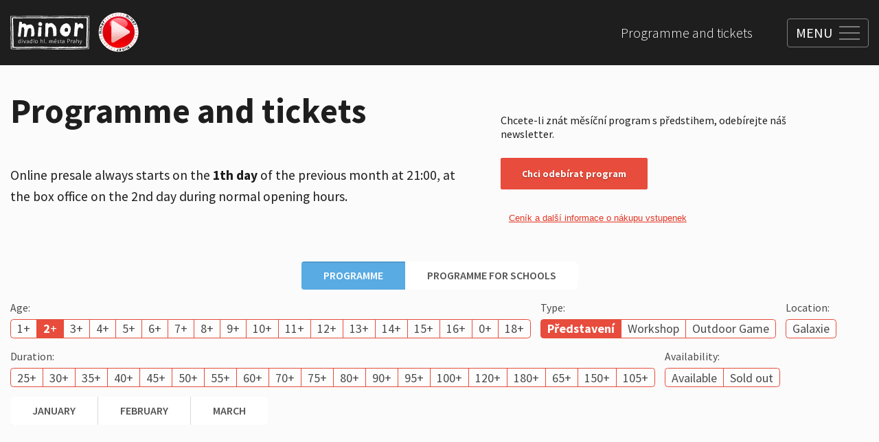

--- FILE ---
content_type: text/html; charset=utf-8
request_url: https://www.minor.cz/en/programme-and-tickets?age=2&month=2023-12&type=play-en
body_size: 18969
content:
<!DOCTYPE html><html lang="en"><head><meta charSet="utf-8" data-next-head=""/><meta name="viewport" content="width=device-width" data-next-head=""/><link rel="icon" href="/favicon.ico" data-next-head=""/><title data-next-head="">Programme and tickets</title><meta property="og:title" content="Programme and tickets" data-next-head=""/><link rel="preload" as="image" imageSrcSet="https://t.imgctx.com/width=384,quality=75,format=auto/https://s3.eu-central-1.amazonaws.com/api.contember.mangoweb.cz/minor/dac77340-72d0-4a5d-95ef-9fb8bd8d8fa6.svg 1x, https://t.imgctx.com/width=640,quality=75,format=auto/https://s3.eu-central-1.amazonaws.com/api.contember.mangoweb.cz/minor/dac77340-72d0-4a5d-95ef-9fb8bd8d8fa6.svg 2x" data-next-head=""/><link rel="apple-touch-icon" sizes="60x60" href="/apple-touch-icon.png"/><link rel="icon" type="image/png" sizes="32x32" href="/favicon-32x32.png"/><link rel="icon" type="image/png" sizes="16x16" href="/favicon-16x16.png"/><link rel="manifest" href="/site.webmanifest"/><link rel="mask-icon" href="/safari-pinned-tab.svg" color="#4f4f4f"/><meta name="msapplication-TileColor" content="#ffffff"/><meta name="theme-color" content="#ffffff"/><link rel="preconnect" href="https://fonts.googleapis.com"/><link rel="preconnect" href="https://fonts.gstatic.com"/><link href="https://fonts.googleapis.com/css2?family=Source+Sans+Pro:wght@200;300;400;600;700;900&amp;display=swap" rel="stylesheet"/><meta name="format-detection" content="telephone=no,date=no,address=no,email=no,url=no"/><script id="gtm-tracking" data-nscript="beforeInteractive">(function(w,d,s,l,i){w[l]=w[l]||[];w[l].push({'gtm.start':
								new Date().getTime(),event:'gtm.js'});var f=d.getElementsByTagName(s)[0],
								j=d.createElement(s),dl=l!='dataLayer'?'&l='+l:'';j.async=true;j.src=
								'https://www.googletagmanager.com/gtm.js?id='+i+dl;f.parentNode.insertBefore(j,f);
								})(window,document,'script','dataLayer','GTM-NZL554X');</script><link rel="preload" href="/_next/static/css/6ca263d2efdd94f3.css" as="style"/><link rel="stylesheet" href="/_next/static/css/6ca263d2efdd94f3.css" data-n-g=""/><link rel="preload" href="/_next/static/css/3d63b98446bc7e98.css" as="style"/><link rel="stylesheet" href="/_next/static/css/3d63b98446bc7e98.css" data-n-p=""/><link rel="preload" href="/_next/static/css/96e0208f84ddb35d.css" as="style"/><link rel="stylesheet" href="/_next/static/css/96e0208f84ddb35d.css" data-n-p=""/><noscript data-n-css=""></noscript><script defer="" nomodule="" src="/_next/static/chunks/polyfills-42372ed130431b0a.js"></script><script src="/_next/static/chunks/webpack-deecd80727c08b2a.js" defer=""></script><script src="/_next/static/chunks/framework-6080337cf9f60710.js" defer=""></script><script src="/_next/static/chunks/main-fb576a7cebb1e913.js" defer=""></script><script src="/_next/static/chunks/pages/_app-29f6e2ac789f6495.js" defer=""></script><script src="/_next/static/chunks/391-883fdfcd4ef271c5.js" defer=""></script><script src="/_next/static/chunks/pages/%5B%5B...page%5D%5D-6ccc21b979609287.js" defer=""></script><script src="/_next/static/e0du_CCVh4LQyvVJORbli/_buildManifest.js" defer=""></script><script src="/_next/static/e0du_CCVh4LQyvVJORbli/_ssgManifest.js" defer=""></script></head><body><noscript><iframe src="https://www.googletagmanager.com/ns.html?id=GTM-NZL554X"
            height="0" width="0" style="display:none;visibility:hidden"></iframe></noscript><div id="__next"><div class="Layout_wrapper__Sz6D8 Layout_view_programAndTicket__GQLUG"><div class="RecaptchaContextProvider_wrapper__88JqJ"><div></div></div><style>
						.SharedProgressLoadingIndicator {
							position: fixed;
							left: 0;
							top: 0;
							right: 0;
							z-index: 10;
						}
						.SharedProgressLoadingIndicator__in {
							position: absolute;
							top: 0;
							left: 0;
							right: 0;
							transform: translateY(-100%);
							transition-property: visibility, transform;
							transition-duration: 0.2s;
							visibility: hidden;
						}
						.SharedProgressLoadingIndicator--placement-bottom,
						.SharedProgressLoadingIndicator--placement-bottom .SharedProgressLoadingIndicator__in {
							top: auto;
							bottom: 0;
						}
						.SharedProgressLoadingIndicator--placement-bottom .SharedProgressLoadingIndicator__in {
							transform: translateY(100%);
						}
						.SharedProgressLoadingIndicator--loading .SharedProgressLoadingIndicator__in {
							transform: none;
							visibility: inherit;
						}
						@media (prefers-reduced-motion) {
							.SharedProgressLoadingIndicator__in {
								transition-duration: 0s;
							}
						}
					</style><div class="SharedProgressLoadingIndicator SharedProgressLoadingIndicator--placement-top"><div class="SharedProgressLoadingIndicator__in"><style>
						.ProgressLoadingIndicator {
							position: relative;
							height: 0.3125em;
							background-color: var(--ProgressLoadingIndicator-color, #027aff);
							overflow: hidden;
						}
						.ProgressLoadingIndicator::before {
							content: '';
							position: absolute;
							inset: 0;
							background-color: var(--ProgressLoadingIndicator-other-color, rgba(255, 255, 255, 0.4));
							animation: ProgressLoadingIndicator-wipe 1s infinite;
						}
						@keyframes ProgressLoadingIndicator-wipe {
							0% {
								transform: translateX(-100%);
							}
							100% {
								transform: translateX(100%);
							}
						}
						@media (prefers-reduced-motion) {
							.ProgressLoadingIndicator::before {
								animation-duration: 20s;
							}
						}
					</style><div class="ProgressLoadingIndicator"></div></div></div><header class="Header_wrapper__eY582"><div class="Container_wrapper__b6rXS"><div class="Container_main__nZrmH Container_view_size_large__KnGXX"><div class="Header_main__5k0zr"><div class="Header_leftSide__4t8Z_"><a class="Header_logo__vnNv4" href="/en"><img alt="" width="300" height="127" decoding="async" data-nimg="1" class="Header_logoImage__Tk6Tv" style="color:transparent" srcSet="https://t.imgctx.com/width=384,quality=75,format=auto/https://s3.eu-central-1.amazonaws.com/api.contember.mangoweb.cz/minor/dac77340-72d0-4a5d-95ef-9fb8bd8d8fa6.svg 1x, https://t.imgctx.com/width=640,quality=75,format=auto/https://s3.eu-central-1.amazonaws.com/api.contember.mangoweb.cz/minor/dac77340-72d0-4a5d-95ef-9fb8bd8d8fa6.svg 2x" src="https://t.imgctx.com/width=640,quality=75,format=auto/https://s3.eu-central-1.amazonaws.com/api.contember.mangoweb.cz/minor/dac77340-72d0-4a5d-95ef-9fb8bd8d8fa6.svg"/></a><a class="Header_minorTv__ZBTQo" href="https://tvminor.uscreen.io/"><img alt="" loading="lazy" decoding="async" data-nimg="fill" class="Header_minorTvImage__Qtwk4" style="position:absolute;height:100%;width:100%;left:0;top:0;right:0;bottom:0;color:transparent;background-size:cover;background-position:50% 50%;background-repeat:no-repeat;background-image:url(&quot;data:image/svg+xml;charset=utf-8,%3Csvg xmlns=&#x27;http://www.w3.org/2000/svg&#x27; %3E%3Cfilter id=&#x27;b&#x27; color-interpolation-filters=&#x27;sRGB&#x27;%3E%3CfeGaussianBlur stdDeviation=&#x27;20&#x27;/%3E%3CfeColorMatrix values=&#x27;1 0 0 0 0 0 1 0 0 0 0 0 1 0 0 0 0 0 100 -1&#x27; result=&#x27;s&#x27;/%3E%3CfeFlood x=&#x27;0&#x27; y=&#x27;0&#x27; width=&#x27;100%25&#x27; height=&#x27;100%25&#x27;/%3E%3CfeComposite operator=&#x27;out&#x27; in=&#x27;s&#x27;/%3E%3CfeComposite in2=&#x27;SourceGraphic&#x27;/%3E%3CfeGaussianBlur stdDeviation=&#x27;20&#x27;/%3E%3C/filter%3E%3Cimage width=&#x27;100%25&#x27; height=&#x27;100%25&#x27; x=&#x27;0&#x27; y=&#x27;0&#x27; preserveAspectRatio=&#x27;none&#x27; style=&#x27;filter: url(%23b);&#x27; href=&#x27;https://s3.eu-central-1.amazonaws.com/api.contember.mangoweb.cz/minor/2bc97299-5859-4b20-aad9-f2b84416125f.png&#x27;/%3E%3C/svg%3E&quot;)" sizes="100px" srcSet="https://t.imgctx.com/width=16,quality=75,format=auto/https://s3.eu-central-1.amazonaws.com/api.contember.mangoweb.cz/minor/2bc97299-5859-4b20-aad9-f2b84416125f.png 16w, https://t.imgctx.com/width=32,quality=75,format=auto/https://s3.eu-central-1.amazonaws.com/api.contember.mangoweb.cz/minor/2bc97299-5859-4b20-aad9-f2b84416125f.png 32w, https://t.imgctx.com/width=48,quality=75,format=auto/https://s3.eu-central-1.amazonaws.com/api.contember.mangoweb.cz/minor/2bc97299-5859-4b20-aad9-f2b84416125f.png 48w, https://t.imgctx.com/width=64,quality=75,format=auto/https://s3.eu-central-1.amazonaws.com/api.contember.mangoweb.cz/minor/2bc97299-5859-4b20-aad9-f2b84416125f.png 64w, https://t.imgctx.com/width=96,quality=75,format=auto/https://s3.eu-central-1.amazonaws.com/api.contember.mangoweb.cz/minor/2bc97299-5859-4b20-aad9-f2b84416125f.png 96w, https://t.imgctx.com/width=128,quality=75,format=auto/https://s3.eu-central-1.amazonaws.com/api.contember.mangoweb.cz/minor/2bc97299-5859-4b20-aad9-f2b84416125f.png 128w, https://t.imgctx.com/width=256,quality=75,format=auto/https://s3.eu-central-1.amazonaws.com/api.contember.mangoweb.cz/minor/2bc97299-5859-4b20-aad9-f2b84416125f.png 256w, https://t.imgctx.com/width=384,quality=75,format=auto/https://s3.eu-central-1.amazonaws.com/api.contember.mangoweb.cz/minor/2bc97299-5859-4b20-aad9-f2b84416125f.png 384w, https://t.imgctx.com/width=640,quality=75,format=auto/https://s3.eu-central-1.amazonaws.com/api.contember.mangoweb.cz/minor/2bc97299-5859-4b20-aad9-f2b84416125f.png 640w, https://t.imgctx.com/width=750,quality=75,format=auto/https://s3.eu-central-1.amazonaws.com/api.contember.mangoweb.cz/minor/2bc97299-5859-4b20-aad9-f2b84416125f.png 750w, https://t.imgctx.com/width=828,quality=75,format=auto/https://s3.eu-central-1.amazonaws.com/api.contember.mangoweb.cz/minor/2bc97299-5859-4b20-aad9-f2b84416125f.png 828w, https://t.imgctx.com/width=1080,quality=75,format=auto/https://s3.eu-central-1.amazonaws.com/api.contember.mangoweb.cz/minor/2bc97299-5859-4b20-aad9-f2b84416125f.png 1080w, https://t.imgctx.com/width=1200,quality=75,format=auto/https://s3.eu-central-1.amazonaws.com/api.contember.mangoweb.cz/minor/2bc97299-5859-4b20-aad9-f2b84416125f.png 1200w, https://t.imgctx.com/width=1920,quality=75,format=auto/https://s3.eu-central-1.amazonaws.com/api.contember.mangoweb.cz/minor/2bc97299-5859-4b20-aad9-f2b84416125f.png 1920w, https://t.imgctx.com/width=2048,quality=75,format=auto/https://s3.eu-central-1.amazonaws.com/api.contember.mangoweb.cz/minor/2bc97299-5859-4b20-aad9-f2b84416125f.png 2048w, https://t.imgctx.com/width=3840,quality=75,format=auto/https://s3.eu-central-1.amazonaws.com/api.contember.mangoweb.cz/minor/2bc97299-5859-4b20-aad9-f2b84416125f.png 3840w" src="https://t.imgctx.com/width=3840,quality=75,format=auto/https://s3.eu-central-1.amazonaws.com/api.contember.mangoweb.cz/minor/2bc97299-5859-4b20-aad9-f2b84416125f.png"/></a></div><div class="Header_navigations__0u0t8"><div class="Header_secondaryNavigation__5GaEo"><nav aria-label="secondary list navigation"><ul class="HeaderSecondaryNavigation_list__VBmhS"><li class="HeaderSecondaryNavigation_item__1P75M"><a class="HeaderSecondaryNavigation_link__PhIkM" href="/en/programme-and-tickets">Programme and tickets</a></li></ul></nav></div><div class="HeaderMainNavigationOverlay_wrapper__3nQAr"><div class="HeaderMainNavigationOverlay_sublinkList__pPE4F"><div class="HeaderMainNavigationOverlay_sublinkItem__HZdYE"><div class="HeaderMainNavigationSublinks_wrapper__tNLG_"><div class="Container_wrapper__b6rXS"><div class="Container_main__nZrmH Container_view_size_wide__w13BO Container_view_height_full__DxR4T Container_view_disableGutters_full__BLW5w"><div class="HeaderMainNavigationSublinks_main__OE9i8"><div class="HeaderMainNavigationSublinks_grid__X270S"><div class="HeaderMainNavigationSublinks_item__RNI9F" style="--HeaderMainNavigationSublinks-item-index:0"><a class="HeaderMainNavigationSublinks_link___2LAG" href="/en/about-theatre/how-does-it-look-inside"><figure class="HeaderMainNavigationSublinks_figure__ipUBX"><div class="HeaderMainNavigationSublinks_image__5tEpZ"><div class="ImageAspectRatio_view_rounded__xTed_"><div class="ImageAspectRatio_image__xRAxp ImageAspectRatio_view_squared__er_61 ImageAspectRatio_view_default__l8iQj" style="--ImageAspectRatio-image-width:400;--ImageAspectRatio-image-height:400;--ImageAspectRatio-image-maxHeight:auto"><img alt="" loading="lazy" decoding="async" data-nimg="fill" class="ImageAspectRatio_imageIn__ADYcq ImageAspectRatio_is_fill__ymH0D" style="position:absolute;height:100%;width:100%;left:0;top:0;right:0;bottom:0;color:transparent;background-size:cover;background-position:50% 50%;background-repeat:no-repeat;background-image:url(&quot;data:image/svg+xml;charset=utf-8,%3Csvg xmlns=&#x27;http://www.w3.org/2000/svg&#x27; %3E%3Cfilter id=&#x27;b&#x27; color-interpolation-filters=&#x27;sRGB&#x27;%3E%3CfeGaussianBlur stdDeviation=&#x27;20&#x27;/%3E%3CfeColorMatrix values=&#x27;1 0 0 0 0 0 1 0 0 0 0 0 1 0 0 0 0 0 100 -1&#x27; result=&#x27;s&#x27;/%3E%3CfeFlood x=&#x27;0&#x27; y=&#x27;0&#x27; width=&#x27;100%25&#x27; height=&#x27;100%25&#x27;/%3E%3CfeComposite operator=&#x27;out&#x27; in=&#x27;s&#x27;/%3E%3CfeComposite in2=&#x27;SourceGraphic&#x27;/%3E%3CfeGaussianBlur stdDeviation=&#x27;20&#x27;/%3E%3C/filter%3E%3Cimage width=&#x27;100%25&#x27; height=&#x27;100%25&#x27; x=&#x27;0&#x27; y=&#x27;0&#x27; preserveAspectRatio=&#x27;none&#x27; style=&#x27;filter: url(%23b);&#x27; href=&#x27;https://s3.eu-central-1.amazonaws.com/api.contember.mangoweb.cz/minor/26072233-73df-4951-8851-58656b11eb38.jpeg&#x27;/%3E%3C/svg%3E&quot;)" sizes="300px" srcSet="https://t.imgctx.com/width=16,quality=75,format=auto/https://s3.eu-central-1.amazonaws.com/api.contember.mangoweb.cz/minor/26072233-73df-4951-8851-58656b11eb38.jpeg 16w, https://t.imgctx.com/width=32,quality=75,format=auto/https://s3.eu-central-1.amazonaws.com/api.contember.mangoweb.cz/minor/26072233-73df-4951-8851-58656b11eb38.jpeg 32w, https://t.imgctx.com/width=48,quality=75,format=auto/https://s3.eu-central-1.amazonaws.com/api.contember.mangoweb.cz/minor/26072233-73df-4951-8851-58656b11eb38.jpeg 48w, https://t.imgctx.com/width=64,quality=75,format=auto/https://s3.eu-central-1.amazonaws.com/api.contember.mangoweb.cz/minor/26072233-73df-4951-8851-58656b11eb38.jpeg 64w, https://t.imgctx.com/width=96,quality=75,format=auto/https://s3.eu-central-1.amazonaws.com/api.contember.mangoweb.cz/minor/26072233-73df-4951-8851-58656b11eb38.jpeg 96w, https://t.imgctx.com/width=128,quality=75,format=auto/https://s3.eu-central-1.amazonaws.com/api.contember.mangoweb.cz/minor/26072233-73df-4951-8851-58656b11eb38.jpeg 128w, https://t.imgctx.com/width=256,quality=75,format=auto/https://s3.eu-central-1.amazonaws.com/api.contember.mangoweb.cz/minor/26072233-73df-4951-8851-58656b11eb38.jpeg 256w, https://t.imgctx.com/width=384,quality=75,format=auto/https://s3.eu-central-1.amazonaws.com/api.contember.mangoweb.cz/minor/26072233-73df-4951-8851-58656b11eb38.jpeg 384w, https://t.imgctx.com/width=640,quality=75,format=auto/https://s3.eu-central-1.amazonaws.com/api.contember.mangoweb.cz/minor/26072233-73df-4951-8851-58656b11eb38.jpeg 640w, https://t.imgctx.com/width=750,quality=75,format=auto/https://s3.eu-central-1.amazonaws.com/api.contember.mangoweb.cz/minor/26072233-73df-4951-8851-58656b11eb38.jpeg 750w, https://t.imgctx.com/width=828,quality=75,format=auto/https://s3.eu-central-1.amazonaws.com/api.contember.mangoweb.cz/minor/26072233-73df-4951-8851-58656b11eb38.jpeg 828w, https://t.imgctx.com/width=1080,quality=75,format=auto/https://s3.eu-central-1.amazonaws.com/api.contember.mangoweb.cz/minor/26072233-73df-4951-8851-58656b11eb38.jpeg 1080w, https://t.imgctx.com/width=1200,quality=75,format=auto/https://s3.eu-central-1.amazonaws.com/api.contember.mangoweb.cz/minor/26072233-73df-4951-8851-58656b11eb38.jpeg 1200w, https://t.imgctx.com/width=1920,quality=75,format=auto/https://s3.eu-central-1.amazonaws.com/api.contember.mangoweb.cz/minor/26072233-73df-4951-8851-58656b11eb38.jpeg 1920w, https://t.imgctx.com/width=2048,quality=75,format=auto/https://s3.eu-central-1.amazonaws.com/api.contember.mangoweb.cz/minor/26072233-73df-4951-8851-58656b11eb38.jpeg 2048w, https://t.imgctx.com/width=3840,quality=75,format=auto/https://s3.eu-central-1.amazonaws.com/api.contember.mangoweb.cz/minor/26072233-73df-4951-8851-58656b11eb38.jpeg 3840w" src="https://t.imgctx.com/width=3840,quality=75,format=auto/https://s3.eu-central-1.amazonaws.com/api.contember.mangoweb.cz/minor/26072233-73df-4951-8851-58656b11eb38.jpeg"/></div></div></div><figcaption class="HeaderMainNavigationSublinks_figureCaption__cmRLs">What does it look like inside?</figcaption></figure></a></div><div class="HeaderMainNavigationSublinks_item__RNI9F" style="--HeaderMainNavigationSublinks-item-index:1"><a class="HeaderMainNavigationSublinks_link___2LAG" href="/en/about-theatre/minor-yesterday-and-today"><figure class="HeaderMainNavigationSublinks_figure__ipUBX"><div class="HeaderMainNavigationSublinks_image__5tEpZ"><div class="ImageAspectRatio_view_rounded__xTed_"><div class="ImageAspectRatio_image__xRAxp ImageAspectRatio_view_squared__er_61 ImageAspectRatio_view_default__l8iQj" style="--ImageAspectRatio-image-width:400;--ImageAspectRatio-image-height:400;--ImageAspectRatio-image-maxHeight:auto"><img alt="" loading="lazy" decoding="async" data-nimg="fill" class="ImageAspectRatio_imageIn__ADYcq ImageAspectRatio_is_fill__ymH0D" style="position:absolute;height:100%;width:100%;left:0;top:0;right:0;bottom:0;color:transparent;background-size:cover;background-position:50% 50%;background-repeat:no-repeat;background-image:url(&quot;data:image/svg+xml;charset=utf-8,%3Csvg xmlns=&#x27;http://www.w3.org/2000/svg&#x27; %3E%3Cfilter id=&#x27;b&#x27; color-interpolation-filters=&#x27;sRGB&#x27;%3E%3CfeGaussianBlur stdDeviation=&#x27;20&#x27;/%3E%3CfeColorMatrix values=&#x27;1 0 0 0 0 0 1 0 0 0 0 0 1 0 0 0 0 0 100 -1&#x27; result=&#x27;s&#x27;/%3E%3CfeFlood x=&#x27;0&#x27; y=&#x27;0&#x27; width=&#x27;100%25&#x27; height=&#x27;100%25&#x27;/%3E%3CfeComposite operator=&#x27;out&#x27; in=&#x27;s&#x27;/%3E%3CfeComposite in2=&#x27;SourceGraphic&#x27;/%3E%3CfeGaussianBlur stdDeviation=&#x27;20&#x27;/%3E%3C/filter%3E%3Cimage width=&#x27;100%25&#x27; height=&#x27;100%25&#x27; x=&#x27;0&#x27; y=&#x27;0&#x27; preserveAspectRatio=&#x27;none&#x27; style=&#x27;filter: url(%23b);&#x27; href=&#x27;https://s3.eu-central-1.amazonaws.com/api.contember.mangoweb.cz/minor/85c04819-765c-43f8-9008-1d6502739867.jpeg&#x27;/%3E%3C/svg%3E&quot;)" sizes="300px" srcSet="https://t.imgctx.com/width=16,quality=75,format=auto/https://s3.eu-central-1.amazonaws.com/api.contember.mangoweb.cz/minor/85c04819-765c-43f8-9008-1d6502739867.jpeg 16w, https://t.imgctx.com/width=32,quality=75,format=auto/https://s3.eu-central-1.amazonaws.com/api.contember.mangoweb.cz/minor/85c04819-765c-43f8-9008-1d6502739867.jpeg 32w, https://t.imgctx.com/width=48,quality=75,format=auto/https://s3.eu-central-1.amazonaws.com/api.contember.mangoweb.cz/minor/85c04819-765c-43f8-9008-1d6502739867.jpeg 48w, https://t.imgctx.com/width=64,quality=75,format=auto/https://s3.eu-central-1.amazonaws.com/api.contember.mangoweb.cz/minor/85c04819-765c-43f8-9008-1d6502739867.jpeg 64w, https://t.imgctx.com/width=96,quality=75,format=auto/https://s3.eu-central-1.amazonaws.com/api.contember.mangoweb.cz/minor/85c04819-765c-43f8-9008-1d6502739867.jpeg 96w, https://t.imgctx.com/width=128,quality=75,format=auto/https://s3.eu-central-1.amazonaws.com/api.contember.mangoweb.cz/minor/85c04819-765c-43f8-9008-1d6502739867.jpeg 128w, https://t.imgctx.com/width=256,quality=75,format=auto/https://s3.eu-central-1.amazonaws.com/api.contember.mangoweb.cz/minor/85c04819-765c-43f8-9008-1d6502739867.jpeg 256w, https://t.imgctx.com/width=384,quality=75,format=auto/https://s3.eu-central-1.amazonaws.com/api.contember.mangoweb.cz/minor/85c04819-765c-43f8-9008-1d6502739867.jpeg 384w, https://t.imgctx.com/width=640,quality=75,format=auto/https://s3.eu-central-1.amazonaws.com/api.contember.mangoweb.cz/minor/85c04819-765c-43f8-9008-1d6502739867.jpeg 640w, https://t.imgctx.com/width=750,quality=75,format=auto/https://s3.eu-central-1.amazonaws.com/api.contember.mangoweb.cz/minor/85c04819-765c-43f8-9008-1d6502739867.jpeg 750w, https://t.imgctx.com/width=828,quality=75,format=auto/https://s3.eu-central-1.amazonaws.com/api.contember.mangoweb.cz/minor/85c04819-765c-43f8-9008-1d6502739867.jpeg 828w, https://t.imgctx.com/width=1080,quality=75,format=auto/https://s3.eu-central-1.amazonaws.com/api.contember.mangoweb.cz/minor/85c04819-765c-43f8-9008-1d6502739867.jpeg 1080w, https://t.imgctx.com/width=1200,quality=75,format=auto/https://s3.eu-central-1.amazonaws.com/api.contember.mangoweb.cz/minor/85c04819-765c-43f8-9008-1d6502739867.jpeg 1200w, https://t.imgctx.com/width=1920,quality=75,format=auto/https://s3.eu-central-1.amazonaws.com/api.contember.mangoweb.cz/minor/85c04819-765c-43f8-9008-1d6502739867.jpeg 1920w, https://t.imgctx.com/width=2048,quality=75,format=auto/https://s3.eu-central-1.amazonaws.com/api.contember.mangoweb.cz/minor/85c04819-765c-43f8-9008-1d6502739867.jpeg 2048w, https://t.imgctx.com/width=3840,quality=75,format=auto/https://s3.eu-central-1.amazonaws.com/api.contember.mangoweb.cz/minor/85c04819-765c-43f8-9008-1d6502739867.jpeg 3840w" src="https://t.imgctx.com/width=3840,quality=75,format=auto/https://s3.eu-central-1.amazonaws.com/api.contember.mangoweb.cz/minor/85c04819-765c-43f8-9008-1d6502739867.jpeg"/></div></div></div><figcaption class="HeaderMainNavigationSublinks_figureCaption__cmRLs">Minor yesterday and today</figcaption></figure></a></div><div class="HeaderMainNavigationSublinks_item__RNI9F" style="--HeaderMainNavigationSublinks-item-index:2"><a class="HeaderMainNavigationSublinks_link___2LAG" href="/en/about-theatre/minor-gallery"><figure class="HeaderMainNavigationSublinks_figure__ipUBX"><div class="HeaderMainNavigationSublinks_image__5tEpZ"><div class="ImageAspectRatio_view_rounded__xTed_"><div class="ImageAspectRatio_image__xRAxp ImageAspectRatio_view_squared__er_61 ImageAspectRatio_view_default__l8iQj" style="--ImageAspectRatio-image-width:1600;--ImageAspectRatio-image-height:1066;--ImageAspectRatio-image-maxHeight:auto"><img alt="" loading="lazy" decoding="async" data-nimg="fill" class="ImageAspectRatio_imageIn__ADYcq ImageAspectRatio_is_fill__ymH0D" style="position:absolute;height:100%;width:100%;left:0;top:0;right:0;bottom:0;color:transparent;background-size:cover;background-position:50% 50%;background-repeat:no-repeat;background-image:url(&quot;data:image/svg+xml;charset=utf-8,%3Csvg xmlns=&#x27;http://www.w3.org/2000/svg&#x27; %3E%3Cfilter id=&#x27;b&#x27; color-interpolation-filters=&#x27;sRGB&#x27;%3E%3CfeGaussianBlur stdDeviation=&#x27;20&#x27;/%3E%3CfeColorMatrix values=&#x27;1 0 0 0 0 0 1 0 0 0 0 0 1 0 0 0 0 0 100 -1&#x27; result=&#x27;s&#x27;/%3E%3CfeFlood x=&#x27;0&#x27; y=&#x27;0&#x27; width=&#x27;100%25&#x27; height=&#x27;100%25&#x27;/%3E%3CfeComposite operator=&#x27;out&#x27; in=&#x27;s&#x27;/%3E%3CfeComposite in2=&#x27;SourceGraphic&#x27;/%3E%3CfeGaussianBlur stdDeviation=&#x27;20&#x27;/%3E%3C/filter%3E%3Cimage width=&#x27;100%25&#x27; height=&#x27;100%25&#x27; x=&#x27;0&#x27; y=&#x27;0&#x27; preserveAspectRatio=&#x27;none&#x27; style=&#x27;filter: url(%23b);&#x27; href=&#x27;https://s3.eu-central-1.amazonaws.com/api.contember.mangoweb.cz/minor/a73b169e-aaa5-4176-a821-269fd4d59e47.webp&#x27;/%3E%3C/svg%3E&quot;)" sizes="300px" srcSet="https://t.imgctx.com/width=16,quality=75,format=auto/https://s3.eu-central-1.amazonaws.com/api.contember.mangoweb.cz/minor/a73b169e-aaa5-4176-a821-269fd4d59e47.webp 16w, https://t.imgctx.com/width=32,quality=75,format=auto/https://s3.eu-central-1.amazonaws.com/api.contember.mangoweb.cz/minor/a73b169e-aaa5-4176-a821-269fd4d59e47.webp 32w, https://t.imgctx.com/width=48,quality=75,format=auto/https://s3.eu-central-1.amazonaws.com/api.contember.mangoweb.cz/minor/a73b169e-aaa5-4176-a821-269fd4d59e47.webp 48w, https://t.imgctx.com/width=64,quality=75,format=auto/https://s3.eu-central-1.amazonaws.com/api.contember.mangoweb.cz/minor/a73b169e-aaa5-4176-a821-269fd4d59e47.webp 64w, https://t.imgctx.com/width=96,quality=75,format=auto/https://s3.eu-central-1.amazonaws.com/api.contember.mangoweb.cz/minor/a73b169e-aaa5-4176-a821-269fd4d59e47.webp 96w, https://t.imgctx.com/width=128,quality=75,format=auto/https://s3.eu-central-1.amazonaws.com/api.contember.mangoweb.cz/minor/a73b169e-aaa5-4176-a821-269fd4d59e47.webp 128w, https://t.imgctx.com/width=256,quality=75,format=auto/https://s3.eu-central-1.amazonaws.com/api.contember.mangoweb.cz/minor/a73b169e-aaa5-4176-a821-269fd4d59e47.webp 256w, https://t.imgctx.com/width=384,quality=75,format=auto/https://s3.eu-central-1.amazonaws.com/api.contember.mangoweb.cz/minor/a73b169e-aaa5-4176-a821-269fd4d59e47.webp 384w, https://t.imgctx.com/width=640,quality=75,format=auto/https://s3.eu-central-1.amazonaws.com/api.contember.mangoweb.cz/minor/a73b169e-aaa5-4176-a821-269fd4d59e47.webp 640w, https://t.imgctx.com/width=750,quality=75,format=auto/https://s3.eu-central-1.amazonaws.com/api.contember.mangoweb.cz/minor/a73b169e-aaa5-4176-a821-269fd4d59e47.webp 750w, https://t.imgctx.com/width=828,quality=75,format=auto/https://s3.eu-central-1.amazonaws.com/api.contember.mangoweb.cz/minor/a73b169e-aaa5-4176-a821-269fd4d59e47.webp 828w, https://t.imgctx.com/width=1080,quality=75,format=auto/https://s3.eu-central-1.amazonaws.com/api.contember.mangoweb.cz/minor/a73b169e-aaa5-4176-a821-269fd4d59e47.webp 1080w, https://t.imgctx.com/width=1200,quality=75,format=auto/https://s3.eu-central-1.amazonaws.com/api.contember.mangoweb.cz/minor/a73b169e-aaa5-4176-a821-269fd4d59e47.webp 1200w, https://t.imgctx.com/width=1920,quality=75,format=auto/https://s3.eu-central-1.amazonaws.com/api.contember.mangoweb.cz/minor/a73b169e-aaa5-4176-a821-269fd4d59e47.webp 1920w, https://t.imgctx.com/width=2048,quality=75,format=auto/https://s3.eu-central-1.amazonaws.com/api.contember.mangoweb.cz/minor/a73b169e-aaa5-4176-a821-269fd4d59e47.webp 2048w, https://t.imgctx.com/width=3840,quality=75,format=auto/https://s3.eu-central-1.amazonaws.com/api.contember.mangoweb.cz/minor/a73b169e-aaa5-4176-a821-269fd4d59e47.webp 3840w" src="https://t.imgctx.com/width=3840,quality=75,format=auto/https://s3.eu-central-1.amazonaws.com/api.contember.mangoweb.cz/minor/a73b169e-aaa5-4176-a821-269fd4d59e47.webp"/></div></div></div><figcaption class="HeaderMainNavigationSublinks_figureCaption__cmRLs">Minor Gallery</figcaption></figure></a></div><div class="HeaderMainNavigationSublinks_item__RNI9F" style="--HeaderMainNavigationSublinks-item-index:3"><a class="HeaderMainNavigationSublinks_link___2LAG" href="/en/about-theatre/ponorka-gallery"><figure class="HeaderMainNavigationSublinks_figure__ipUBX"><div class="HeaderMainNavigationSublinks_image__5tEpZ"><div class="ImageAspectRatio_view_rounded__xTed_"><div class="ImageAspectRatio_image__xRAxp ImageAspectRatio_view_squared__er_61 ImageAspectRatio_view_default__l8iQj" style="--ImageAspectRatio-image-width:1600;--ImageAspectRatio-image-height:488;--ImageAspectRatio-image-maxHeight:auto"><img alt="" loading="lazy" decoding="async" data-nimg="fill" class="ImageAspectRatio_imageIn__ADYcq ImageAspectRatio_is_fill__ymH0D" style="position:absolute;height:100%;width:100%;left:0;top:0;right:0;bottom:0;color:transparent;background-size:cover;background-position:50% 50%;background-repeat:no-repeat;background-image:url(&quot;data:image/svg+xml;charset=utf-8,%3Csvg xmlns=&#x27;http://www.w3.org/2000/svg&#x27; %3E%3Cfilter id=&#x27;b&#x27; color-interpolation-filters=&#x27;sRGB&#x27;%3E%3CfeGaussianBlur stdDeviation=&#x27;20&#x27;/%3E%3CfeColorMatrix values=&#x27;1 0 0 0 0 0 1 0 0 0 0 0 1 0 0 0 0 0 100 -1&#x27; result=&#x27;s&#x27;/%3E%3CfeFlood x=&#x27;0&#x27; y=&#x27;0&#x27; width=&#x27;100%25&#x27; height=&#x27;100%25&#x27;/%3E%3CfeComposite operator=&#x27;out&#x27; in=&#x27;s&#x27;/%3E%3CfeComposite in2=&#x27;SourceGraphic&#x27;/%3E%3CfeGaussianBlur stdDeviation=&#x27;20&#x27;/%3E%3C/filter%3E%3Cimage width=&#x27;100%25&#x27; height=&#x27;100%25&#x27; x=&#x27;0&#x27; y=&#x27;0&#x27; preserveAspectRatio=&#x27;none&#x27; style=&#x27;filter: url(%23b);&#x27; href=&#x27;https://s3.eu-central-1.amazonaws.com/api.contember.mangoweb.cz/minor/c3eac383-2498-4221-94c3-39cf7d8e16be.webp&#x27;/%3E%3C/svg%3E&quot;)" sizes="300px" srcSet="https://t.imgctx.com/width=16,quality=75,format=auto/https://s3.eu-central-1.amazonaws.com/api.contember.mangoweb.cz/minor/c3eac383-2498-4221-94c3-39cf7d8e16be.webp 16w, https://t.imgctx.com/width=32,quality=75,format=auto/https://s3.eu-central-1.amazonaws.com/api.contember.mangoweb.cz/minor/c3eac383-2498-4221-94c3-39cf7d8e16be.webp 32w, https://t.imgctx.com/width=48,quality=75,format=auto/https://s3.eu-central-1.amazonaws.com/api.contember.mangoweb.cz/minor/c3eac383-2498-4221-94c3-39cf7d8e16be.webp 48w, https://t.imgctx.com/width=64,quality=75,format=auto/https://s3.eu-central-1.amazonaws.com/api.contember.mangoweb.cz/minor/c3eac383-2498-4221-94c3-39cf7d8e16be.webp 64w, https://t.imgctx.com/width=96,quality=75,format=auto/https://s3.eu-central-1.amazonaws.com/api.contember.mangoweb.cz/minor/c3eac383-2498-4221-94c3-39cf7d8e16be.webp 96w, https://t.imgctx.com/width=128,quality=75,format=auto/https://s3.eu-central-1.amazonaws.com/api.contember.mangoweb.cz/minor/c3eac383-2498-4221-94c3-39cf7d8e16be.webp 128w, https://t.imgctx.com/width=256,quality=75,format=auto/https://s3.eu-central-1.amazonaws.com/api.contember.mangoweb.cz/minor/c3eac383-2498-4221-94c3-39cf7d8e16be.webp 256w, https://t.imgctx.com/width=384,quality=75,format=auto/https://s3.eu-central-1.amazonaws.com/api.contember.mangoweb.cz/minor/c3eac383-2498-4221-94c3-39cf7d8e16be.webp 384w, https://t.imgctx.com/width=640,quality=75,format=auto/https://s3.eu-central-1.amazonaws.com/api.contember.mangoweb.cz/minor/c3eac383-2498-4221-94c3-39cf7d8e16be.webp 640w, https://t.imgctx.com/width=750,quality=75,format=auto/https://s3.eu-central-1.amazonaws.com/api.contember.mangoweb.cz/minor/c3eac383-2498-4221-94c3-39cf7d8e16be.webp 750w, https://t.imgctx.com/width=828,quality=75,format=auto/https://s3.eu-central-1.amazonaws.com/api.contember.mangoweb.cz/minor/c3eac383-2498-4221-94c3-39cf7d8e16be.webp 828w, https://t.imgctx.com/width=1080,quality=75,format=auto/https://s3.eu-central-1.amazonaws.com/api.contember.mangoweb.cz/minor/c3eac383-2498-4221-94c3-39cf7d8e16be.webp 1080w, https://t.imgctx.com/width=1200,quality=75,format=auto/https://s3.eu-central-1.amazonaws.com/api.contember.mangoweb.cz/minor/c3eac383-2498-4221-94c3-39cf7d8e16be.webp 1200w, https://t.imgctx.com/width=1920,quality=75,format=auto/https://s3.eu-central-1.amazonaws.com/api.contember.mangoweb.cz/minor/c3eac383-2498-4221-94c3-39cf7d8e16be.webp 1920w, https://t.imgctx.com/width=2048,quality=75,format=auto/https://s3.eu-central-1.amazonaws.com/api.contember.mangoweb.cz/minor/c3eac383-2498-4221-94c3-39cf7d8e16be.webp 2048w, https://t.imgctx.com/width=3840,quality=75,format=auto/https://s3.eu-central-1.amazonaws.com/api.contember.mangoweb.cz/minor/c3eac383-2498-4221-94c3-39cf7d8e16be.webp 3840w" src="https://t.imgctx.com/width=3840,quality=75,format=auto/https://s3.eu-central-1.amazonaws.com/api.contember.mangoweb.cz/minor/c3eac383-2498-4221-94c3-39cf7d8e16be.webp"/></div></div></div><figcaption class="HeaderMainNavigationSublinks_figureCaption__cmRLs">Ponorka Gallery</figcaption></figure></a></div><div class="HeaderMainNavigationSublinks_item__RNI9F" style="--HeaderMainNavigationSublinks-item-index:4"><a class="HeaderMainNavigationSublinks_link___2LAG" href="/en/about-theatre/the-minor-theatre-shop"><figure class="HeaderMainNavigationSublinks_figure__ipUBX"><div class="HeaderMainNavigationSublinks_image__5tEpZ"><div class="ImageAspectRatio_view_rounded__xTed_"><div class="ImageAspectRatio_image__xRAxp ImageAspectRatio_view_squared__er_61 ImageAspectRatio_view_default__l8iQj" style="--ImageAspectRatio-image-width:1600;--ImageAspectRatio-image-height:900;--ImageAspectRatio-image-maxHeight:auto"><img alt="" loading="lazy" decoding="async" data-nimg="fill" class="ImageAspectRatio_imageIn__ADYcq ImageAspectRatio_is_fill__ymH0D" style="position:absolute;height:100%;width:100%;left:0;top:0;right:0;bottom:0;color:transparent;background-size:cover;background-position:50% 50%;background-repeat:no-repeat;background-image:url(&quot;data:image/svg+xml;charset=utf-8,%3Csvg xmlns=&#x27;http://www.w3.org/2000/svg&#x27; %3E%3Cfilter id=&#x27;b&#x27; color-interpolation-filters=&#x27;sRGB&#x27;%3E%3CfeGaussianBlur stdDeviation=&#x27;20&#x27;/%3E%3CfeColorMatrix values=&#x27;1 0 0 0 0 0 1 0 0 0 0 0 1 0 0 0 0 0 100 -1&#x27; result=&#x27;s&#x27;/%3E%3CfeFlood x=&#x27;0&#x27; y=&#x27;0&#x27; width=&#x27;100%25&#x27; height=&#x27;100%25&#x27;/%3E%3CfeComposite operator=&#x27;out&#x27; in=&#x27;s&#x27;/%3E%3CfeComposite in2=&#x27;SourceGraphic&#x27;/%3E%3CfeGaussianBlur stdDeviation=&#x27;20&#x27;/%3E%3C/filter%3E%3Cimage width=&#x27;100%25&#x27; height=&#x27;100%25&#x27; x=&#x27;0&#x27; y=&#x27;0&#x27; preserveAspectRatio=&#x27;none&#x27; style=&#x27;filter: url(%23b);&#x27; href=&#x27;https://s3.eu-central-1.amazonaws.com/api.contember.mangoweb.cz/minor/75c59299-18ba-4bd2-886c-7f4ac8241f3d.webp&#x27;/%3E%3C/svg%3E&quot;)" sizes="300px" srcSet="https://t.imgctx.com/width=16,quality=75,format=auto/https://s3.eu-central-1.amazonaws.com/api.contember.mangoweb.cz/minor/75c59299-18ba-4bd2-886c-7f4ac8241f3d.webp 16w, https://t.imgctx.com/width=32,quality=75,format=auto/https://s3.eu-central-1.amazonaws.com/api.contember.mangoweb.cz/minor/75c59299-18ba-4bd2-886c-7f4ac8241f3d.webp 32w, https://t.imgctx.com/width=48,quality=75,format=auto/https://s3.eu-central-1.amazonaws.com/api.contember.mangoweb.cz/minor/75c59299-18ba-4bd2-886c-7f4ac8241f3d.webp 48w, https://t.imgctx.com/width=64,quality=75,format=auto/https://s3.eu-central-1.amazonaws.com/api.contember.mangoweb.cz/minor/75c59299-18ba-4bd2-886c-7f4ac8241f3d.webp 64w, https://t.imgctx.com/width=96,quality=75,format=auto/https://s3.eu-central-1.amazonaws.com/api.contember.mangoweb.cz/minor/75c59299-18ba-4bd2-886c-7f4ac8241f3d.webp 96w, https://t.imgctx.com/width=128,quality=75,format=auto/https://s3.eu-central-1.amazonaws.com/api.contember.mangoweb.cz/minor/75c59299-18ba-4bd2-886c-7f4ac8241f3d.webp 128w, https://t.imgctx.com/width=256,quality=75,format=auto/https://s3.eu-central-1.amazonaws.com/api.contember.mangoweb.cz/minor/75c59299-18ba-4bd2-886c-7f4ac8241f3d.webp 256w, https://t.imgctx.com/width=384,quality=75,format=auto/https://s3.eu-central-1.amazonaws.com/api.contember.mangoweb.cz/minor/75c59299-18ba-4bd2-886c-7f4ac8241f3d.webp 384w, https://t.imgctx.com/width=640,quality=75,format=auto/https://s3.eu-central-1.amazonaws.com/api.contember.mangoweb.cz/minor/75c59299-18ba-4bd2-886c-7f4ac8241f3d.webp 640w, https://t.imgctx.com/width=750,quality=75,format=auto/https://s3.eu-central-1.amazonaws.com/api.contember.mangoweb.cz/minor/75c59299-18ba-4bd2-886c-7f4ac8241f3d.webp 750w, https://t.imgctx.com/width=828,quality=75,format=auto/https://s3.eu-central-1.amazonaws.com/api.contember.mangoweb.cz/minor/75c59299-18ba-4bd2-886c-7f4ac8241f3d.webp 828w, https://t.imgctx.com/width=1080,quality=75,format=auto/https://s3.eu-central-1.amazonaws.com/api.contember.mangoweb.cz/minor/75c59299-18ba-4bd2-886c-7f4ac8241f3d.webp 1080w, https://t.imgctx.com/width=1200,quality=75,format=auto/https://s3.eu-central-1.amazonaws.com/api.contember.mangoweb.cz/minor/75c59299-18ba-4bd2-886c-7f4ac8241f3d.webp 1200w, https://t.imgctx.com/width=1920,quality=75,format=auto/https://s3.eu-central-1.amazonaws.com/api.contember.mangoweb.cz/minor/75c59299-18ba-4bd2-886c-7f4ac8241f3d.webp 1920w, https://t.imgctx.com/width=2048,quality=75,format=auto/https://s3.eu-central-1.amazonaws.com/api.contember.mangoweb.cz/minor/75c59299-18ba-4bd2-886c-7f4ac8241f3d.webp 2048w, https://t.imgctx.com/width=3840,quality=75,format=auto/https://s3.eu-central-1.amazonaws.com/api.contember.mangoweb.cz/minor/75c59299-18ba-4bd2-886c-7f4ac8241f3d.webp 3840w" src="https://t.imgctx.com/width=3840,quality=75,format=auto/https://s3.eu-central-1.amazonaws.com/api.contember.mangoweb.cz/minor/75c59299-18ba-4bd2-886c-7f4ac8241f3d.webp"/></div></div></div><figcaption class="HeaderMainNavigationSublinks_figureCaption__cmRLs">The Minor Theatre Shop</figcaption></figure></a></div><div class="HeaderMainNavigationSublinks_item__RNI9F" style="--HeaderMainNavigationSublinks-item-index:5"><a class="HeaderMainNavigationSublinks_link___2LAG" href="/en/about-theatre/when-you-do-not-feel-like-going-home-yet"><figure class="HeaderMainNavigationSublinks_figure__ipUBX"><div class="HeaderMainNavigationSublinks_image__5tEpZ"><div class="ImageAspectRatio_view_rounded__xTed_"><div class="ImageAspectRatio_image__xRAxp ImageAspectRatio_view_squared__er_61 ImageAspectRatio_view_default__l8iQj" style="--ImageAspectRatio-image-width:1600;--ImageAspectRatio-image-height:1065;--ImageAspectRatio-image-maxHeight:auto"><img alt="" loading="lazy" decoding="async" data-nimg="fill" class="ImageAspectRatio_imageIn__ADYcq ImageAspectRatio_is_fill__ymH0D" style="position:absolute;height:100%;width:100%;left:0;top:0;right:0;bottom:0;color:transparent;background-size:cover;background-position:50% 50%;background-repeat:no-repeat;background-image:url(&quot;data:image/svg+xml;charset=utf-8,%3Csvg xmlns=&#x27;http://www.w3.org/2000/svg&#x27; %3E%3Cfilter id=&#x27;b&#x27; color-interpolation-filters=&#x27;sRGB&#x27;%3E%3CfeGaussianBlur stdDeviation=&#x27;20&#x27;/%3E%3CfeColorMatrix values=&#x27;1 0 0 0 0 0 1 0 0 0 0 0 1 0 0 0 0 0 100 -1&#x27; result=&#x27;s&#x27;/%3E%3CfeFlood x=&#x27;0&#x27; y=&#x27;0&#x27; width=&#x27;100%25&#x27; height=&#x27;100%25&#x27;/%3E%3CfeComposite operator=&#x27;out&#x27; in=&#x27;s&#x27;/%3E%3CfeComposite in2=&#x27;SourceGraphic&#x27;/%3E%3CfeGaussianBlur stdDeviation=&#x27;20&#x27;/%3E%3C/filter%3E%3Cimage width=&#x27;100%25&#x27; height=&#x27;100%25&#x27; x=&#x27;0&#x27; y=&#x27;0&#x27; preserveAspectRatio=&#x27;none&#x27; style=&#x27;filter: url(%23b);&#x27; href=&#x27;https://s3.eu-central-1.amazonaws.com/api.contember.mangoweb.cz/minor/e9f2faf9-5666-442e-be3a-275e0c6f964b.webp&#x27;/%3E%3C/svg%3E&quot;)" sizes="300px" srcSet="https://t.imgctx.com/width=16,quality=75,format=auto/https://s3.eu-central-1.amazonaws.com/api.contember.mangoweb.cz/minor/e9f2faf9-5666-442e-be3a-275e0c6f964b.webp 16w, https://t.imgctx.com/width=32,quality=75,format=auto/https://s3.eu-central-1.amazonaws.com/api.contember.mangoweb.cz/minor/e9f2faf9-5666-442e-be3a-275e0c6f964b.webp 32w, https://t.imgctx.com/width=48,quality=75,format=auto/https://s3.eu-central-1.amazonaws.com/api.contember.mangoweb.cz/minor/e9f2faf9-5666-442e-be3a-275e0c6f964b.webp 48w, https://t.imgctx.com/width=64,quality=75,format=auto/https://s3.eu-central-1.amazonaws.com/api.contember.mangoweb.cz/minor/e9f2faf9-5666-442e-be3a-275e0c6f964b.webp 64w, https://t.imgctx.com/width=96,quality=75,format=auto/https://s3.eu-central-1.amazonaws.com/api.contember.mangoweb.cz/minor/e9f2faf9-5666-442e-be3a-275e0c6f964b.webp 96w, https://t.imgctx.com/width=128,quality=75,format=auto/https://s3.eu-central-1.amazonaws.com/api.contember.mangoweb.cz/minor/e9f2faf9-5666-442e-be3a-275e0c6f964b.webp 128w, https://t.imgctx.com/width=256,quality=75,format=auto/https://s3.eu-central-1.amazonaws.com/api.contember.mangoweb.cz/minor/e9f2faf9-5666-442e-be3a-275e0c6f964b.webp 256w, https://t.imgctx.com/width=384,quality=75,format=auto/https://s3.eu-central-1.amazonaws.com/api.contember.mangoweb.cz/minor/e9f2faf9-5666-442e-be3a-275e0c6f964b.webp 384w, https://t.imgctx.com/width=640,quality=75,format=auto/https://s3.eu-central-1.amazonaws.com/api.contember.mangoweb.cz/minor/e9f2faf9-5666-442e-be3a-275e0c6f964b.webp 640w, https://t.imgctx.com/width=750,quality=75,format=auto/https://s3.eu-central-1.amazonaws.com/api.contember.mangoweb.cz/minor/e9f2faf9-5666-442e-be3a-275e0c6f964b.webp 750w, https://t.imgctx.com/width=828,quality=75,format=auto/https://s3.eu-central-1.amazonaws.com/api.contember.mangoweb.cz/minor/e9f2faf9-5666-442e-be3a-275e0c6f964b.webp 828w, https://t.imgctx.com/width=1080,quality=75,format=auto/https://s3.eu-central-1.amazonaws.com/api.contember.mangoweb.cz/minor/e9f2faf9-5666-442e-be3a-275e0c6f964b.webp 1080w, https://t.imgctx.com/width=1200,quality=75,format=auto/https://s3.eu-central-1.amazonaws.com/api.contember.mangoweb.cz/minor/e9f2faf9-5666-442e-be3a-275e0c6f964b.webp 1200w, https://t.imgctx.com/width=1920,quality=75,format=auto/https://s3.eu-central-1.amazonaws.com/api.contember.mangoweb.cz/minor/e9f2faf9-5666-442e-be3a-275e0c6f964b.webp 1920w, https://t.imgctx.com/width=2048,quality=75,format=auto/https://s3.eu-central-1.amazonaws.com/api.contember.mangoweb.cz/minor/e9f2faf9-5666-442e-be3a-275e0c6f964b.webp 2048w, https://t.imgctx.com/width=3840,quality=75,format=auto/https://s3.eu-central-1.amazonaws.com/api.contember.mangoweb.cz/minor/e9f2faf9-5666-442e-be3a-275e0c6f964b.webp 3840w" src="https://t.imgctx.com/width=3840,quality=75,format=auto/https://s3.eu-central-1.amazonaws.com/api.contember.mangoweb.cz/minor/e9f2faf9-5666-442e-be3a-275e0c6f964b.webp"/></div></div></div><figcaption class="HeaderMainNavigationSublinks_figureCaption__cmRLs">When you do not feel like going home yet</figcaption></figure></a></div><div class="HeaderMainNavigationSublinks_item__RNI9F" style="--HeaderMainNavigationSublinks-item-index:6"><a class="HeaderMainNavigationSublinks_link___2LAG" href="/en/actors"><figure class="HeaderMainNavigationSublinks_figure__ipUBX"><div class="HeaderMainNavigationSublinks_image__5tEpZ"><div class="ImageAspectRatio_view_rounded__xTed_"><div class="ImageAspectRatio_image__xRAxp ImageAspectRatio_view_squared__er_61 ImageAspectRatio_view_default__l8iQj" style="--ImageAspectRatio-image-width:380;--ImageAspectRatio-image-height:380;--ImageAspectRatio-image-maxHeight:auto"><img alt="" loading="lazy" decoding="async" data-nimg="fill" class="ImageAspectRatio_imageIn__ADYcq ImageAspectRatio_is_fill__ymH0D" style="position:absolute;height:100%;width:100%;left:0;top:0;right:0;bottom:0;color:transparent;background-size:cover;background-position:50% 50%;background-repeat:no-repeat;background-image:url(&quot;data:image/svg+xml;charset=utf-8,%3Csvg xmlns=&#x27;http://www.w3.org/2000/svg&#x27; %3E%3Cfilter id=&#x27;b&#x27; color-interpolation-filters=&#x27;sRGB&#x27;%3E%3CfeGaussianBlur stdDeviation=&#x27;20&#x27;/%3E%3CfeColorMatrix values=&#x27;1 0 0 0 0 0 1 0 0 0 0 0 1 0 0 0 0 0 100 -1&#x27; result=&#x27;s&#x27;/%3E%3CfeFlood x=&#x27;0&#x27; y=&#x27;0&#x27; width=&#x27;100%25&#x27; height=&#x27;100%25&#x27;/%3E%3CfeComposite operator=&#x27;out&#x27; in=&#x27;s&#x27;/%3E%3CfeComposite in2=&#x27;SourceGraphic&#x27;/%3E%3CfeGaussianBlur stdDeviation=&#x27;20&#x27;/%3E%3C/filter%3E%3Cimage width=&#x27;100%25&#x27; height=&#x27;100%25&#x27; x=&#x27;0&#x27; y=&#x27;0&#x27; preserveAspectRatio=&#x27;none&#x27; style=&#x27;filter: url(%23b);&#x27; href=&#x27;https://s3.eu-central-1.amazonaws.com/api.contember.mangoweb.cz/minor/3d4cbb4d-acf9-4691-94ff-137e4877e818.jpeg&#x27;/%3E%3C/svg%3E&quot;)" sizes="300px" srcSet="https://t.imgctx.com/width=16,quality=75,format=auto/https://s3.eu-central-1.amazonaws.com/api.contember.mangoweb.cz/minor/3d4cbb4d-acf9-4691-94ff-137e4877e818.jpeg 16w, https://t.imgctx.com/width=32,quality=75,format=auto/https://s3.eu-central-1.amazonaws.com/api.contember.mangoweb.cz/minor/3d4cbb4d-acf9-4691-94ff-137e4877e818.jpeg 32w, https://t.imgctx.com/width=48,quality=75,format=auto/https://s3.eu-central-1.amazonaws.com/api.contember.mangoweb.cz/minor/3d4cbb4d-acf9-4691-94ff-137e4877e818.jpeg 48w, https://t.imgctx.com/width=64,quality=75,format=auto/https://s3.eu-central-1.amazonaws.com/api.contember.mangoweb.cz/minor/3d4cbb4d-acf9-4691-94ff-137e4877e818.jpeg 64w, https://t.imgctx.com/width=96,quality=75,format=auto/https://s3.eu-central-1.amazonaws.com/api.contember.mangoweb.cz/minor/3d4cbb4d-acf9-4691-94ff-137e4877e818.jpeg 96w, https://t.imgctx.com/width=128,quality=75,format=auto/https://s3.eu-central-1.amazonaws.com/api.contember.mangoweb.cz/minor/3d4cbb4d-acf9-4691-94ff-137e4877e818.jpeg 128w, https://t.imgctx.com/width=256,quality=75,format=auto/https://s3.eu-central-1.amazonaws.com/api.contember.mangoweb.cz/minor/3d4cbb4d-acf9-4691-94ff-137e4877e818.jpeg 256w, https://t.imgctx.com/width=384,quality=75,format=auto/https://s3.eu-central-1.amazonaws.com/api.contember.mangoweb.cz/minor/3d4cbb4d-acf9-4691-94ff-137e4877e818.jpeg 384w, https://t.imgctx.com/width=640,quality=75,format=auto/https://s3.eu-central-1.amazonaws.com/api.contember.mangoweb.cz/minor/3d4cbb4d-acf9-4691-94ff-137e4877e818.jpeg 640w, https://t.imgctx.com/width=750,quality=75,format=auto/https://s3.eu-central-1.amazonaws.com/api.contember.mangoweb.cz/minor/3d4cbb4d-acf9-4691-94ff-137e4877e818.jpeg 750w, https://t.imgctx.com/width=828,quality=75,format=auto/https://s3.eu-central-1.amazonaws.com/api.contember.mangoweb.cz/minor/3d4cbb4d-acf9-4691-94ff-137e4877e818.jpeg 828w, https://t.imgctx.com/width=1080,quality=75,format=auto/https://s3.eu-central-1.amazonaws.com/api.contember.mangoweb.cz/minor/3d4cbb4d-acf9-4691-94ff-137e4877e818.jpeg 1080w, https://t.imgctx.com/width=1200,quality=75,format=auto/https://s3.eu-central-1.amazonaws.com/api.contember.mangoweb.cz/minor/3d4cbb4d-acf9-4691-94ff-137e4877e818.jpeg 1200w, https://t.imgctx.com/width=1920,quality=75,format=auto/https://s3.eu-central-1.amazonaws.com/api.contember.mangoweb.cz/minor/3d4cbb4d-acf9-4691-94ff-137e4877e818.jpeg 1920w, https://t.imgctx.com/width=2048,quality=75,format=auto/https://s3.eu-central-1.amazonaws.com/api.contember.mangoweb.cz/minor/3d4cbb4d-acf9-4691-94ff-137e4877e818.jpeg 2048w, https://t.imgctx.com/width=3840,quality=75,format=auto/https://s3.eu-central-1.amazonaws.com/api.contember.mangoweb.cz/minor/3d4cbb4d-acf9-4691-94ff-137e4877e818.jpeg 3840w" src="https://t.imgctx.com/width=3840,quality=75,format=auto/https://s3.eu-central-1.amazonaws.com/api.contember.mangoweb.cz/minor/3d4cbb4d-acf9-4691-94ff-137e4877e818.jpeg"/></div></div></div><figcaption class="HeaderMainNavigationSublinks_figureCaption__cmRLs">Actors</figcaption></figure></a></div><div class="HeaderMainNavigationSublinks_item__RNI9F" style="--HeaderMainNavigationSublinks-item-index:7"><a class="HeaderMainNavigationSublinks_link___2LAG" href="/en/staff"><figure class="HeaderMainNavigationSublinks_figure__ipUBX"><div class="HeaderMainNavigationSublinks_image__5tEpZ"><div class="ImageAspectRatio_view_rounded__xTed_"><div class="ImageAspectRatio_image__xRAxp ImageAspectRatio_view_squared__er_61 ImageAspectRatio_view_default__l8iQj" style="--ImageAspectRatio-image-width:380;--ImageAspectRatio-image-height:380;--ImageAspectRatio-image-maxHeight:auto"><img alt="" loading="lazy" decoding="async" data-nimg="fill" class="ImageAspectRatio_imageIn__ADYcq ImageAspectRatio_is_fill__ymH0D" style="position:absolute;height:100%;width:100%;left:0;top:0;right:0;bottom:0;color:transparent;background-size:cover;background-position:50% 50%;background-repeat:no-repeat;background-image:url(&quot;data:image/svg+xml;charset=utf-8,%3Csvg xmlns=&#x27;http://www.w3.org/2000/svg&#x27; %3E%3Cfilter id=&#x27;b&#x27; color-interpolation-filters=&#x27;sRGB&#x27;%3E%3CfeGaussianBlur stdDeviation=&#x27;20&#x27;/%3E%3CfeColorMatrix values=&#x27;1 0 0 0 0 0 1 0 0 0 0 0 1 0 0 0 0 0 100 -1&#x27; result=&#x27;s&#x27;/%3E%3CfeFlood x=&#x27;0&#x27; y=&#x27;0&#x27; width=&#x27;100%25&#x27; height=&#x27;100%25&#x27;/%3E%3CfeComposite operator=&#x27;out&#x27; in=&#x27;s&#x27;/%3E%3CfeComposite in2=&#x27;SourceGraphic&#x27;/%3E%3CfeGaussianBlur stdDeviation=&#x27;20&#x27;/%3E%3C/filter%3E%3Cimage width=&#x27;100%25&#x27; height=&#x27;100%25&#x27; x=&#x27;0&#x27; y=&#x27;0&#x27; preserveAspectRatio=&#x27;none&#x27; style=&#x27;filter: url(%23b);&#x27; href=&#x27;https://s3.eu-central-1.amazonaws.com/api.contember.mangoweb.cz/minor/5b4c13de-036b-4cca-b7e5-d95129b69566.jpeg&#x27;/%3E%3C/svg%3E&quot;)" sizes="300px" srcSet="https://t.imgctx.com/width=16,quality=75,format=auto/https://s3.eu-central-1.amazonaws.com/api.contember.mangoweb.cz/minor/5b4c13de-036b-4cca-b7e5-d95129b69566.jpeg 16w, https://t.imgctx.com/width=32,quality=75,format=auto/https://s3.eu-central-1.amazonaws.com/api.contember.mangoweb.cz/minor/5b4c13de-036b-4cca-b7e5-d95129b69566.jpeg 32w, https://t.imgctx.com/width=48,quality=75,format=auto/https://s3.eu-central-1.amazonaws.com/api.contember.mangoweb.cz/minor/5b4c13de-036b-4cca-b7e5-d95129b69566.jpeg 48w, https://t.imgctx.com/width=64,quality=75,format=auto/https://s3.eu-central-1.amazonaws.com/api.contember.mangoweb.cz/minor/5b4c13de-036b-4cca-b7e5-d95129b69566.jpeg 64w, https://t.imgctx.com/width=96,quality=75,format=auto/https://s3.eu-central-1.amazonaws.com/api.contember.mangoweb.cz/minor/5b4c13de-036b-4cca-b7e5-d95129b69566.jpeg 96w, https://t.imgctx.com/width=128,quality=75,format=auto/https://s3.eu-central-1.amazonaws.com/api.contember.mangoweb.cz/minor/5b4c13de-036b-4cca-b7e5-d95129b69566.jpeg 128w, https://t.imgctx.com/width=256,quality=75,format=auto/https://s3.eu-central-1.amazonaws.com/api.contember.mangoweb.cz/minor/5b4c13de-036b-4cca-b7e5-d95129b69566.jpeg 256w, https://t.imgctx.com/width=384,quality=75,format=auto/https://s3.eu-central-1.amazonaws.com/api.contember.mangoweb.cz/minor/5b4c13de-036b-4cca-b7e5-d95129b69566.jpeg 384w, https://t.imgctx.com/width=640,quality=75,format=auto/https://s3.eu-central-1.amazonaws.com/api.contember.mangoweb.cz/minor/5b4c13de-036b-4cca-b7e5-d95129b69566.jpeg 640w, https://t.imgctx.com/width=750,quality=75,format=auto/https://s3.eu-central-1.amazonaws.com/api.contember.mangoweb.cz/minor/5b4c13de-036b-4cca-b7e5-d95129b69566.jpeg 750w, https://t.imgctx.com/width=828,quality=75,format=auto/https://s3.eu-central-1.amazonaws.com/api.contember.mangoweb.cz/minor/5b4c13de-036b-4cca-b7e5-d95129b69566.jpeg 828w, https://t.imgctx.com/width=1080,quality=75,format=auto/https://s3.eu-central-1.amazonaws.com/api.contember.mangoweb.cz/minor/5b4c13de-036b-4cca-b7e5-d95129b69566.jpeg 1080w, https://t.imgctx.com/width=1200,quality=75,format=auto/https://s3.eu-central-1.amazonaws.com/api.contember.mangoweb.cz/minor/5b4c13de-036b-4cca-b7e5-d95129b69566.jpeg 1200w, https://t.imgctx.com/width=1920,quality=75,format=auto/https://s3.eu-central-1.amazonaws.com/api.contember.mangoweb.cz/minor/5b4c13de-036b-4cca-b7e5-d95129b69566.jpeg 1920w, https://t.imgctx.com/width=2048,quality=75,format=auto/https://s3.eu-central-1.amazonaws.com/api.contember.mangoweb.cz/minor/5b4c13de-036b-4cca-b7e5-d95129b69566.jpeg 2048w, https://t.imgctx.com/width=3840,quality=75,format=auto/https://s3.eu-central-1.amazonaws.com/api.contember.mangoweb.cz/minor/5b4c13de-036b-4cca-b7e5-d95129b69566.jpeg 3840w" src="https://t.imgctx.com/width=3840,quality=75,format=auto/https://s3.eu-central-1.amazonaws.com/api.contember.mangoweb.cz/minor/5b4c13de-036b-4cca-b7e5-d95129b69566.jpeg"/></div></div></div><figcaption class="HeaderMainNavigationSublinks_figureCaption__cmRLs">Staff</figcaption></figure></a></div><div class="HeaderMainNavigationSublinks_item__RNI9F" style="--HeaderMainNavigationSublinks-item-index:8"><a class="HeaderMainNavigationSublinks_link___2LAG" href="/en/about-theatre/partners"><figure class="HeaderMainNavigationSublinks_figure__ipUBX"><div class="HeaderMainNavigationSublinks_image__5tEpZ"><div class="ImageAspectRatio_view_rounded__xTed_"><div class="ImageAspectRatio_image__xRAxp ImageAspectRatio_view_squared__er_61 ImageAspectRatio_view_default__l8iQj" style="--ImageAspectRatio-image-width:1600;--ImageAspectRatio-image-height:1066;--ImageAspectRatio-image-maxHeight:auto"><img alt="" loading="lazy" decoding="async" data-nimg="fill" class="ImageAspectRatio_imageIn__ADYcq ImageAspectRatio_is_fill__ymH0D" style="position:absolute;height:100%;width:100%;left:0;top:0;right:0;bottom:0;color:transparent;background-size:cover;background-position:50% 50%;background-repeat:no-repeat;background-image:url(&quot;data:image/svg+xml;charset=utf-8,%3Csvg xmlns=&#x27;http://www.w3.org/2000/svg&#x27; %3E%3Cfilter id=&#x27;b&#x27; color-interpolation-filters=&#x27;sRGB&#x27;%3E%3CfeGaussianBlur stdDeviation=&#x27;20&#x27;/%3E%3CfeColorMatrix values=&#x27;1 0 0 0 0 0 1 0 0 0 0 0 1 0 0 0 0 0 100 -1&#x27; result=&#x27;s&#x27;/%3E%3CfeFlood x=&#x27;0&#x27; y=&#x27;0&#x27; width=&#x27;100%25&#x27; height=&#x27;100%25&#x27;/%3E%3CfeComposite operator=&#x27;out&#x27; in=&#x27;s&#x27;/%3E%3CfeComposite in2=&#x27;SourceGraphic&#x27;/%3E%3CfeGaussianBlur stdDeviation=&#x27;20&#x27;/%3E%3C/filter%3E%3Cimage width=&#x27;100%25&#x27; height=&#x27;100%25&#x27; x=&#x27;0&#x27; y=&#x27;0&#x27; preserveAspectRatio=&#x27;none&#x27; style=&#x27;filter: url(%23b);&#x27; href=&#x27;https://s3.eu-central-1.amazonaws.com/api.contember.mangoweb.cz/minor/aa9ef3db-3a13-4620-bfab-b4a404d09b0d.webp&#x27;/%3E%3C/svg%3E&quot;)" sizes="300px" srcSet="https://t.imgctx.com/width=16,quality=75,format=auto/https://s3.eu-central-1.amazonaws.com/api.contember.mangoweb.cz/minor/aa9ef3db-3a13-4620-bfab-b4a404d09b0d.webp 16w, https://t.imgctx.com/width=32,quality=75,format=auto/https://s3.eu-central-1.amazonaws.com/api.contember.mangoweb.cz/minor/aa9ef3db-3a13-4620-bfab-b4a404d09b0d.webp 32w, https://t.imgctx.com/width=48,quality=75,format=auto/https://s3.eu-central-1.amazonaws.com/api.contember.mangoweb.cz/minor/aa9ef3db-3a13-4620-bfab-b4a404d09b0d.webp 48w, https://t.imgctx.com/width=64,quality=75,format=auto/https://s3.eu-central-1.amazonaws.com/api.contember.mangoweb.cz/minor/aa9ef3db-3a13-4620-bfab-b4a404d09b0d.webp 64w, https://t.imgctx.com/width=96,quality=75,format=auto/https://s3.eu-central-1.amazonaws.com/api.contember.mangoweb.cz/minor/aa9ef3db-3a13-4620-bfab-b4a404d09b0d.webp 96w, https://t.imgctx.com/width=128,quality=75,format=auto/https://s3.eu-central-1.amazonaws.com/api.contember.mangoweb.cz/minor/aa9ef3db-3a13-4620-bfab-b4a404d09b0d.webp 128w, https://t.imgctx.com/width=256,quality=75,format=auto/https://s3.eu-central-1.amazonaws.com/api.contember.mangoweb.cz/minor/aa9ef3db-3a13-4620-bfab-b4a404d09b0d.webp 256w, https://t.imgctx.com/width=384,quality=75,format=auto/https://s3.eu-central-1.amazonaws.com/api.contember.mangoweb.cz/minor/aa9ef3db-3a13-4620-bfab-b4a404d09b0d.webp 384w, https://t.imgctx.com/width=640,quality=75,format=auto/https://s3.eu-central-1.amazonaws.com/api.contember.mangoweb.cz/minor/aa9ef3db-3a13-4620-bfab-b4a404d09b0d.webp 640w, https://t.imgctx.com/width=750,quality=75,format=auto/https://s3.eu-central-1.amazonaws.com/api.contember.mangoweb.cz/minor/aa9ef3db-3a13-4620-bfab-b4a404d09b0d.webp 750w, https://t.imgctx.com/width=828,quality=75,format=auto/https://s3.eu-central-1.amazonaws.com/api.contember.mangoweb.cz/minor/aa9ef3db-3a13-4620-bfab-b4a404d09b0d.webp 828w, https://t.imgctx.com/width=1080,quality=75,format=auto/https://s3.eu-central-1.amazonaws.com/api.contember.mangoweb.cz/minor/aa9ef3db-3a13-4620-bfab-b4a404d09b0d.webp 1080w, https://t.imgctx.com/width=1200,quality=75,format=auto/https://s3.eu-central-1.amazonaws.com/api.contember.mangoweb.cz/minor/aa9ef3db-3a13-4620-bfab-b4a404d09b0d.webp 1200w, https://t.imgctx.com/width=1920,quality=75,format=auto/https://s3.eu-central-1.amazonaws.com/api.contember.mangoweb.cz/minor/aa9ef3db-3a13-4620-bfab-b4a404d09b0d.webp 1920w, https://t.imgctx.com/width=2048,quality=75,format=auto/https://s3.eu-central-1.amazonaws.com/api.contember.mangoweb.cz/minor/aa9ef3db-3a13-4620-bfab-b4a404d09b0d.webp 2048w, https://t.imgctx.com/width=3840,quality=75,format=auto/https://s3.eu-central-1.amazonaws.com/api.contember.mangoweb.cz/minor/aa9ef3db-3a13-4620-bfab-b4a404d09b0d.webp 3840w" src="https://t.imgctx.com/width=3840,quality=75,format=auto/https://s3.eu-central-1.amazonaws.com/api.contember.mangoweb.cz/minor/aa9ef3db-3a13-4620-bfab-b4a404d09b0d.webp"/></div></div></div><figcaption class="HeaderMainNavigationSublinks_figureCaption__cmRLs">Partners</figcaption></figure></a></div></div></div></div></div></div></div></div></div><button type="button" class="HeaderMainNavigation_menuButton__8fIaf"><span class="HeaderMainNavigation_menuButtonLabel__9og04">Menu</span><span class="HeaderMainNavigation_hamburger___TJzh"><span class="HeaderMainNavigation_hamburgerLine__a39bD"></span><span class="HeaderMainNavigation_hamburgerLine__a39bD"></span><span class="HeaderMainNavigation_hamburgerLine__a39bD"></span></span></button><aside class="HeaderMainNavigationSidebar_wrapper__Qc9Jd" style="--HeaderMainNavigationSidebar-desktop-width:250px"><nav class="HeaderMainNavigationSidebar_navigation__LfqmD" aria-label="primary list navigation"><ul class="HeaderMainNavigationSidebar_list__oCyga"><li class="HeaderMainNavigationSidebar_item__DuC8B" id="c93b6106-c82f-443b-a53d-f9ee4308f538"><a class="HeaderMainNavigationSidebar_link__dQr1e" href="/en">Home</a></li><li class="HeaderMainNavigationSidebar_item__DuC8B" id="e6b4356a-4e1f-4bfe-8e42-75f806383845"><a class="HeaderMainNavigationSidebar_link__dQr1e" href="/en/programme-and-tickets">Programme and tickets</a></li><li class="HeaderMainNavigationSidebar_item__DuC8B" id="9682f6d3-c270-4fa6-8888-55051984eaf6"><a class="HeaderMainNavigationSidebar_link__dQr1e" href="https://tvminor.uscreen.io/">TV Minor</a></li><li class="HeaderMainNavigationSidebar_item__DuC8B" id="cefd4065-db23-4153-a084-a0e96e632801"><a class="HeaderMainNavigationSidebar_link__dQr1e" href="/en/repertoire">Repertoire</a></li><li class="HeaderMainNavigationSidebar_item__DuC8B" id="8e423958-3128-432a-b093-266b8eb759b8"><a class="HeaderMainNavigationSidebar_link__dQr1e" href="/en/workshops">Workshops</a></li><li class="HeaderMainNavigationSidebar_item__DuC8B" id="acbb6cab-3ce4-48f1-9e2f-761749e2e9a4"><a class="HeaderMainNavigationSidebar_link__dQr1e" href="/en/schools">Schools</a></li><li class="HeaderMainNavigationSidebar_item__DuC8B" id="0771e657-e169-4515-8333-28c304a5cd4e"><a class="HeaderMainNavigationSidebar_link__dQr1e" href="/en/about-the-theatre">About the Theatre</a></li><li class="HeaderMainNavigationSidebar_item__DuC8B" id="dbe90a44-35e2-4c14-8508-a3ffd05abab7"><a class="HeaderMainNavigationSidebar_link__dQr1e" href="/en/videos">Videos</a></li><li class="HeaderMainNavigationSidebar_item__DuC8B" id="a5369c36-95d2-4b93-aa05-ea0c2001dee8"><a class="HeaderMainNavigationSidebar_link__dQr1e" href="/en/contacts">Contacts</a></li><li class="HeaderMainNavigationSidebar_item__DuC8B" id="3f8ebfde-423f-4e1a-a479-dd6b1a886172"><a class="HeaderMainNavigationSidebar_link__dQr1e" href="/en/the-annual-reports">The Annual Reports</a></li></ul></nav><div class="HeaderMainNavigationSidebar_languages__XBWoU"><div><div class="LocaleSwitcher_list__iXcgI"><div class=""><a class="LocaleSwitcher_link__T2CMf" href="/en/programme-and-tickets"><div class="LocaleSwitcher_icon__vUA_E"><img alt="Angličtina" loading="lazy" decoding="async" data-nimg="fill" class="LocaleSwitcher_iconIn__jso_y" style="position:absolute;height:100%;width:100%;left:0;top:0;right:0;bottom:0;color:transparent" sizes="60px" srcSet="https://t.imgctx.com/width=16,quality=75,format=auto/https://www.minor.cz/lang/en.png 16w, https://t.imgctx.com/width=32,quality=75,format=auto/https://www.minor.cz/lang/en.png 32w, https://t.imgctx.com/width=48,quality=75,format=auto/https://www.minor.cz/lang/en.png 48w, https://t.imgctx.com/width=64,quality=75,format=auto/https://www.minor.cz/lang/en.png 64w, https://t.imgctx.com/width=96,quality=75,format=auto/https://www.minor.cz/lang/en.png 96w, https://t.imgctx.com/width=128,quality=75,format=auto/https://www.minor.cz/lang/en.png 128w, https://t.imgctx.com/width=256,quality=75,format=auto/https://www.minor.cz/lang/en.png 256w, https://t.imgctx.com/width=384,quality=75,format=auto/https://www.minor.cz/lang/en.png 384w, https://t.imgctx.com/width=640,quality=75,format=auto/https://www.minor.cz/lang/en.png 640w, https://t.imgctx.com/width=750,quality=75,format=auto/https://www.minor.cz/lang/en.png 750w, https://t.imgctx.com/width=828,quality=75,format=auto/https://www.minor.cz/lang/en.png 828w, https://t.imgctx.com/width=1080,quality=75,format=auto/https://www.minor.cz/lang/en.png 1080w, https://t.imgctx.com/width=1200,quality=75,format=auto/https://www.minor.cz/lang/en.png 1200w, https://t.imgctx.com/width=1920,quality=75,format=auto/https://www.minor.cz/lang/en.png 1920w, https://t.imgctx.com/width=2048,quality=75,format=auto/https://www.minor.cz/lang/en.png 2048w, https://t.imgctx.com/width=3840,quality=75,format=auto/https://www.minor.cz/lang/en.png 3840w" src="https://t.imgctx.com/width=3840,quality=75,format=auto/https://www.minor.cz/lang/en.png"/></div></a></div><div class=""><a class="LocaleSwitcher_link__T2CMf" href="/program-a-vstupenky"><div class="LocaleSwitcher_icon__vUA_E"><img alt="Čeština" loading="lazy" decoding="async" data-nimg="fill" class="LocaleSwitcher_iconIn__jso_y" style="position:absolute;height:100%;width:100%;left:0;top:0;right:0;bottom:0;color:transparent" sizes="60px" srcSet="https://t.imgctx.com/width=16,quality=75,format=auto/https://www.minor.cz/lang/cs.png 16w, https://t.imgctx.com/width=32,quality=75,format=auto/https://www.minor.cz/lang/cs.png 32w, https://t.imgctx.com/width=48,quality=75,format=auto/https://www.minor.cz/lang/cs.png 48w, https://t.imgctx.com/width=64,quality=75,format=auto/https://www.minor.cz/lang/cs.png 64w, https://t.imgctx.com/width=96,quality=75,format=auto/https://www.minor.cz/lang/cs.png 96w, https://t.imgctx.com/width=128,quality=75,format=auto/https://www.minor.cz/lang/cs.png 128w, https://t.imgctx.com/width=256,quality=75,format=auto/https://www.minor.cz/lang/cs.png 256w, https://t.imgctx.com/width=384,quality=75,format=auto/https://www.minor.cz/lang/cs.png 384w, https://t.imgctx.com/width=640,quality=75,format=auto/https://www.minor.cz/lang/cs.png 640w, https://t.imgctx.com/width=750,quality=75,format=auto/https://www.minor.cz/lang/cs.png 750w, https://t.imgctx.com/width=828,quality=75,format=auto/https://www.minor.cz/lang/cs.png 828w, https://t.imgctx.com/width=1080,quality=75,format=auto/https://www.minor.cz/lang/cs.png 1080w, https://t.imgctx.com/width=1200,quality=75,format=auto/https://www.minor.cz/lang/cs.png 1200w, https://t.imgctx.com/width=1920,quality=75,format=auto/https://www.minor.cz/lang/cs.png 1920w, https://t.imgctx.com/width=2048,quality=75,format=auto/https://www.minor.cz/lang/cs.png 2048w, https://t.imgctx.com/width=3840,quality=75,format=auto/https://www.minor.cz/lang/cs.png 3840w" src="https://t.imgctx.com/width=3840,quality=75,format=auto/https://www.minor.cz/lang/cs.png"/></div></a></div></div></div></div></aside></div></div></div></div></header><main class="Layout_main__MpZJp"><div><div class="ProgramAndTicketPage_main__I34Zi"><div class="ProgramAndTicketPage_infoBox__Vheqf"><div class="ProgramAndTicketPage_titleBox__xNLau"><h2 class="PageTitle_title__7AIT6 PageTitle_view_noVerticalPadding__0NE6X PageTitle_align_left__Nxtpv">Programme and tickets</h2><div class="ProgramAndTicketPage_sideContent__7idCT"><div class="ProgramAndTicketPageSideContent_wrapper__k2Njg"><div class="ProgramAndTicketPageSideContent_primaryText__qMXeb">Online presale always starts on the <b>1th day</b> of the previous month at 21:00, at the box office on the 2nd day during normal opening hours.</div><div class="ProgramAndTicketPageSideContent_secondaryText__cWtEI"></div></div></div></div><div class="ProgramAndTicketPage_newsletter__6663T"><div class="ProgramAndTicketPageNewsletterBox_wrapper__wL_VO"><div class="ProgramAndTicketPageNewsletterBox_box__9gDXD"><h3 class="ProgramAndTicketPageNewsletterBox_title__kZnwr">Chcete-li znát měsíční program s předstihem, odebírejte náš newsletter.</h3><button type="button" class="Button_wrapper__FShIu Button_view_red__TVzY4 Button_view_medium__nPHYm">Chci odebírat program</button></div><button type="button" class="ProgramAndTicketPageNewsletterBox_ticketButton__DgZKL"><div class="ImageAspectRatio_view_transparent__jf1VV"><div class="ImageAspectRatio_image__xRAxp ImageAspectRatio_view_maxHeight__U0QTt" style="--ImageAspectRatio-image-width:106;--ImageAspectRatio-image-height:106;--ImageAspectRatio-image-maxHeight:42"><img alt="" loading="lazy" decoding="async" data-nimg="fill" class="ImageAspectRatio_imageIn__ADYcq ImageAspectRatio_is_fill__ymH0D" style="position:absolute;height:100%;width:100%;left:0;top:0;right:0;bottom:0;color:transparent;background-size:cover;background-position:50% 50%;background-repeat:no-repeat;background-image:url(&quot;data:image/svg+xml;charset=utf-8,%3Csvg xmlns=&#x27;http://www.w3.org/2000/svg&#x27; %3E%3Cfilter id=&#x27;b&#x27; color-interpolation-filters=&#x27;sRGB&#x27;%3E%3CfeGaussianBlur stdDeviation=&#x27;20&#x27;/%3E%3CfeColorMatrix values=&#x27;1 0 0 0 0 0 1 0 0 0 0 0 1 0 0 0 0 0 100 -1&#x27; result=&#x27;s&#x27;/%3E%3CfeFlood x=&#x27;0&#x27; y=&#x27;0&#x27; width=&#x27;100%25&#x27; height=&#x27;100%25&#x27;/%3E%3CfeComposite operator=&#x27;out&#x27; in=&#x27;s&#x27;/%3E%3CfeComposite in2=&#x27;SourceGraphic&#x27;/%3E%3CfeGaussianBlur stdDeviation=&#x27;20&#x27;/%3E%3C/filter%3E%3Cimage width=&#x27;100%25&#x27; height=&#x27;100%25&#x27; x=&#x27;0&#x27; y=&#x27;0&#x27; preserveAspectRatio=&#x27;none&#x27; style=&#x27;filter: url(%23b);&#x27; href=&#x27;https://s3.eu-central-1.amazonaws.com/api.contember.mangoweb.cz/minor/2cf98c67-980f-41f4-9a38-2b26064226a4.png&#x27;/%3E%3C/svg%3E&quot;)" sizes="100px" srcSet="https://t.imgctx.com/width=16,quality=75,format=auto/https://s3.eu-central-1.amazonaws.com/api.contember.mangoweb.cz/minor/2cf98c67-980f-41f4-9a38-2b26064226a4.png 16w, https://t.imgctx.com/width=32,quality=75,format=auto/https://s3.eu-central-1.amazonaws.com/api.contember.mangoweb.cz/minor/2cf98c67-980f-41f4-9a38-2b26064226a4.png 32w, https://t.imgctx.com/width=48,quality=75,format=auto/https://s3.eu-central-1.amazonaws.com/api.contember.mangoweb.cz/minor/2cf98c67-980f-41f4-9a38-2b26064226a4.png 48w, https://t.imgctx.com/width=64,quality=75,format=auto/https://s3.eu-central-1.amazonaws.com/api.contember.mangoweb.cz/minor/2cf98c67-980f-41f4-9a38-2b26064226a4.png 64w, https://t.imgctx.com/width=96,quality=75,format=auto/https://s3.eu-central-1.amazonaws.com/api.contember.mangoweb.cz/minor/2cf98c67-980f-41f4-9a38-2b26064226a4.png 96w, https://t.imgctx.com/width=128,quality=75,format=auto/https://s3.eu-central-1.amazonaws.com/api.contember.mangoweb.cz/minor/2cf98c67-980f-41f4-9a38-2b26064226a4.png 128w, https://t.imgctx.com/width=256,quality=75,format=auto/https://s3.eu-central-1.amazonaws.com/api.contember.mangoweb.cz/minor/2cf98c67-980f-41f4-9a38-2b26064226a4.png 256w, https://t.imgctx.com/width=384,quality=75,format=auto/https://s3.eu-central-1.amazonaws.com/api.contember.mangoweb.cz/minor/2cf98c67-980f-41f4-9a38-2b26064226a4.png 384w, https://t.imgctx.com/width=640,quality=75,format=auto/https://s3.eu-central-1.amazonaws.com/api.contember.mangoweb.cz/minor/2cf98c67-980f-41f4-9a38-2b26064226a4.png 640w, https://t.imgctx.com/width=750,quality=75,format=auto/https://s3.eu-central-1.amazonaws.com/api.contember.mangoweb.cz/minor/2cf98c67-980f-41f4-9a38-2b26064226a4.png 750w, https://t.imgctx.com/width=828,quality=75,format=auto/https://s3.eu-central-1.amazonaws.com/api.contember.mangoweb.cz/minor/2cf98c67-980f-41f4-9a38-2b26064226a4.png 828w, https://t.imgctx.com/width=1080,quality=75,format=auto/https://s3.eu-central-1.amazonaws.com/api.contember.mangoweb.cz/minor/2cf98c67-980f-41f4-9a38-2b26064226a4.png 1080w, https://t.imgctx.com/width=1200,quality=75,format=auto/https://s3.eu-central-1.amazonaws.com/api.contember.mangoweb.cz/minor/2cf98c67-980f-41f4-9a38-2b26064226a4.png 1200w, https://t.imgctx.com/width=1920,quality=75,format=auto/https://s3.eu-central-1.amazonaws.com/api.contember.mangoweb.cz/minor/2cf98c67-980f-41f4-9a38-2b26064226a4.png 1920w, https://t.imgctx.com/width=2048,quality=75,format=auto/https://s3.eu-central-1.amazonaws.com/api.contember.mangoweb.cz/minor/2cf98c67-980f-41f4-9a38-2b26064226a4.png 2048w, https://t.imgctx.com/width=3840,quality=75,format=auto/https://s3.eu-central-1.amazonaws.com/api.contember.mangoweb.cz/minor/2cf98c67-980f-41f4-9a38-2b26064226a4.png 3840w" src="https://t.imgctx.com/width=3840,quality=75,format=auto/https://s3.eu-central-1.amazonaws.com/api.contember.mangoweb.cz/minor/2cf98c67-980f-41f4-9a38-2b26064226a4.png"/></div></div><span class="ProgramAndTicketPageNewsletterBox_ticketLabel__Xcv49">Ceník a další informace o nákupu vstupenek</span></button></div></div></div><div class="ProgramAndTicketPage_switcher__uOKTe"><div class="ProgramAndTicketPage_switcherButton__qJAG2"><a class="Button_wrapper__FShIu Button_view_program__BEevg Button_is_active__lkuOs Button_is_shadowed__Zi8IA Button_is_borderRadiusUnsetAll__FDVHy" href="/en/programme-and-tickets">Programme</a></div><div class="ProgramAndTicketPage_switcherButton__qJAG2"><a class="Button_wrapper__FShIu Button_view_program__BEevg Button_is_shadowed__Zi8IA Button_is_borderRadiusUnsetAll__FDVHy" href="/en/schools">Programme for schools</a></div></div><div class="ProgramAndTicketPage_filters__f9gJg"><div class="ProgramAndTicketPage_filtersIn__41ZOE"><div class="ProgramAndTicketPage_filter__8pRQt"><div class="ProgramAndTicketPage_is_desktop__cIJNu"><div class="ProgramAndTicketPageFilter_wrapper__7vny1"><div class="ProgramAndTicketPageFilter_title__UfPfv">Age:</div><ul class="ProgramAndTicketPageFilter_list__q77Wl"><li class="ProgramAndTicketPageFilter_item__J4l3z"><a class="ProgramAndTicketPageFilter_link__t8CmG" href="/en/programme-and-tickets?age=1&amp;month=2023-12&amp;type=play-en">1<!-- -->+</a></li><li class="ProgramAndTicketPageFilter_item__J4l3z ProgramAndTicketPageFilter_is_active__kDUDT"><a class="ProgramAndTicketPageFilter_link__t8CmG" href="/en/programme-and-tickets?month=2023-12&amp;type=play-en"><strong>2</strong>+</a></li><li class="ProgramAndTicketPageFilter_item__J4l3z"><a class="ProgramAndTicketPageFilter_link__t8CmG" href="/en/programme-and-tickets?age=3&amp;month=2023-12&amp;type=play-en">3<!-- -->+</a></li><li class="ProgramAndTicketPageFilter_item__J4l3z"><a class="ProgramAndTicketPageFilter_link__t8CmG" href="/en/programme-and-tickets?age=4&amp;month=2023-12&amp;type=play-en">4<!-- -->+</a></li><li class="ProgramAndTicketPageFilter_item__J4l3z"><a class="ProgramAndTicketPageFilter_link__t8CmG" href="/en/programme-and-tickets?age=5&amp;month=2023-12&amp;type=play-en">5<!-- -->+</a></li><li class="ProgramAndTicketPageFilter_item__J4l3z"><a class="ProgramAndTicketPageFilter_link__t8CmG" href="/en/programme-and-tickets?age=6&amp;month=2023-12&amp;type=play-en">6<!-- -->+</a></li><li class="ProgramAndTicketPageFilter_item__J4l3z"><a class="ProgramAndTicketPageFilter_link__t8CmG" href="/en/programme-and-tickets?age=7&amp;month=2023-12&amp;type=play-en">7<!-- -->+</a></li><li class="ProgramAndTicketPageFilter_item__J4l3z"><a class="ProgramAndTicketPageFilter_link__t8CmG" href="/en/programme-and-tickets?age=8&amp;month=2023-12&amp;type=play-en">8<!-- -->+</a></li><li class="ProgramAndTicketPageFilter_item__J4l3z"><a class="ProgramAndTicketPageFilter_link__t8CmG" href="/en/programme-and-tickets?age=9&amp;month=2023-12&amp;type=play-en">9<!-- -->+</a></li><li class="ProgramAndTicketPageFilter_item__J4l3z"><a class="ProgramAndTicketPageFilter_link__t8CmG" href="/en/programme-and-tickets?age=10&amp;month=2023-12&amp;type=play-en">10<!-- -->+</a></li><li class="ProgramAndTicketPageFilter_item__J4l3z"><a class="ProgramAndTicketPageFilter_link__t8CmG" href="/en/programme-and-tickets?age=11&amp;month=2023-12&amp;type=play-en">11<!-- -->+</a></li><li class="ProgramAndTicketPageFilter_item__J4l3z"><a class="ProgramAndTicketPageFilter_link__t8CmG" href="/en/programme-and-tickets?age=12&amp;month=2023-12&amp;type=play-en">12<!-- -->+</a></li><li class="ProgramAndTicketPageFilter_item__J4l3z"><a class="ProgramAndTicketPageFilter_link__t8CmG" href="/en/programme-and-tickets?age=13&amp;month=2023-12&amp;type=play-en">13<!-- -->+</a></li><li class="ProgramAndTicketPageFilter_item__J4l3z"><a class="ProgramAndTicketPageFilter_link__t8CmG" href="/en/programme-and-tickets?age=14&amp;month=2023-12&amp;type=play-en">14<!-- -->+</a></li><li class="ProgramAndTicketPageFilter_item__J4l3z"><a class="ProgramAndTicketPageFilter_link__t8CmG" href="/en/programme-and-tickets?age=15&amp;month=2023-12&amp;type=play-en">15<!-- -->+</a></li><li class="ProgramAndTicketPageFilter_item__J4l3z"><a class="ProgramAndTicketPageFilter_link__t8CmG" href="/en/programme-and-tickets?age=16&amp;month=2023-12&amp;type=play-en">16<!-- -->+</a></li><li class="ProgramAndTicketPageFilter_item__J4l3z"><a class="ProgramAndTicketPageFilter_link__t8CmG" href="/en/programme-and-tickets?age=0&amp;month=2023-12&amp;type=play-en">0<!-- -->+</a></li><li class="ProgramAndTicketPageFilter_item__J4l3z"><a class="ProgramAndTicketPageFilter_link__t8CmG" href="/en/programme-and-tickets?age=18&amp;month=2023-12&amp;type=play-en">18<!-- -->+</a></li></ul></div></div><div class="ProgramAndTicketPage_is_mobile__MQOm6"><div class="ProgramAndTicketPageFilter_wrapper__7vny1"><div class="ProgramAndTicketPageFilter_title__UfPfv">Age:</div><div class="ProgramAndTicketPageFilter_wrapper__7vny1"><button type="button" class="ProgramAndTicketPageFilter_selectOverlay__8QAzA"></button><button type="button" class="ProgramAndTicketPageFilter_select__L1qP8"><div class="ProgramAndTicketPageFilter_selectHeader__uJUBo">2+</div><div class="ProgramAndTicketPageFilter_options__GZdeG"><ul class="ProgramAndTicketPageFilter_optionsList__kzDDZ"><li class="ProgramAndTicketPageFilter_option__X8jLx"><a class="ProgramAndTicketPageFilter_link__t8CmG" href="/en/programme-and-tickets?month=2023-12&amp;type=play-en">Select</a></li><li class="ProgramAndTicketPageFilter_option__X8jLx"><a class="ProgramAndTicketPageFilter_link__t8CmG" href="/en/programme-and-tickets?age=1&amp;month=2023-12&amp;type=play-en">1<!-- -->+</a></li><li class="ProgramAndTicketPageFilter_option__X8jLx ProgramAndTicketPageFilter_is_active__kDUDT"><a class="ProgramAndTicketPageFilter_link__t8CmG" href="/en/programme-and-tickets?month=2023-12&amp;type=play-en"><strong>2</strong>+</a></li><li class="ProgramAndTicketPageFilter_option__X8jLx"><a class="ProgramAndTicketPageFilter_link__t8CmG" href="/en/programme-and-tickets?age=3&amp;month=2023-12&amp;type=play-en">3<!-- -->+</a></li><li class="ProgramAndTicketPageFilter_option__X8jLx"><a class="ProgramAndTicketPageFilter_link__t8CmG" href="/en/programme-and-tickets?age=4&amp;month=2023-12&amp;type=play-en">4<!-- -->+</a></li><li class="ProgramAndTicketPageFilter_option__X8jLx"><a class="ProgramAndTicketPageFilter_link__t8CmG" href="/en/programme-and-tickets?age=5&amp;month=2023-12&amp;type=play-en">5<!-- -->+</a></li><li class="ProgramAndTicketPageFilter_option__X8jLx"><a class="ProgramAndTicketPageFilter_link__t8CmG" href="/en/programme-and-tickets?age=6&amp;month=2023-12&amp;type=play-en">6<!-- -->+</a></li><li class="ProgramAndTicketPageFilter_option__X8jLx"><a class="ProgramAndTicketPageFilter_link__t8CmG" href="/en/programme-and-tickets?age=7&amp;month=2023-12&amp;type=play-en">7<!-- -->+</a></li><li class="ProgramAndTicketPageFilter_option__X8jLx"><a class="ProgramAndTicketPageFilter_link__t8CmG" href="/en/programme-and-tickets?age=8&amp;month=2023-12&amp;type=play-en">8<!-- -->+</a></li><li class="ProgramAndTicketPageFilter_option__X8jLx"><a class="ProgramAndTicketPageFilter_link__t8CmG" href="/en/programme-and-tickets?age=9&amp;month=2023-12&amp;type=play-en">9<!-- -->+</a></li><li class="ProgramAndTicketPageFilter_option__X8jLx"><a class="ProgramAndTicketPageFilter_link__t8CmG" href="/en/programme-and-tickets?age=10&amp;month=2023-12&amp;type=play-en">10<!-- -->+</a></li><li class="ProgramAndTicketPageFilter_option__X8jLx"><a class="ProgramAndTicketPageFilter_link__t8CmG" href="/en/programme-and-tickets?age=11&amp;month=2023-12&amp;type=play-en">11<!-- -->+</a></li><li class="ProgramAndTicketPageFilter_option__X8jLx"><a class="ProgramAndTicketPageFilter_link__t8CmG" href="/en/programme-and-tickets?age=12&amp;month=2023-12&amp;type=play-en">12<!-- -->+</a></li><li class="ProgramAndTicketPageFilter_option__X8jLx"><a class="ProgramAndTicketPageFilter_link__t8CmG" href="/en/programme-and-tickets?age=13&amp;month=2023-12&amp;type=play-en">13<!-- -->+</a></li><li class="ProgramAndTicketPageFilter_option__X8jLx"><a class="ProgramAndTicketPageFilter_link__t8CmG" href="/en/programme-and-tickets?age=14&amp;month=2023-12&amp;type=play-en">14<!-- -->+</a></li><li class="ProgramAndTicketPageFilter_option__X8jLx"><a class="ProgramAndTicketPageFilter_link__t8CmG" href="/en/programme-and-tickets?age=15&amp;month=2023-12&amp;type=play-en">15<!-- -->+</a></li><li class="ProgramAndTicketPageFilter_option__X8jLx"><a class="ProgramAndTicketPageFilter_link__t8CmG" href="/en/programme-and-tickets?age=16&amp;month=2023-12&amp;type=play-en">16<!-- -->+</a></li><li class="ProgramAndTicketPageFilter_option__X8jLx"><a class="ProgramAndTicketPageFilter_link__t8CmG" href="/en/programme-and-tickets?age=0&amp;month=2023-12&amp;type=play-en">0<!-- -->+</a></li><li class="ProgramAndTicketPageFilter_option__X8jLx"><a class="ProgramAndTicketPageFilter_link__t8CmG" href="/en/programme-and-tickets?age=18&amp;month=2023-12&amp;type=play-en">18<!-- -->+</a></li></ul></div></button></div></div></div></div><div class="ProgramAndTicketPage_filter__8pRQt"><div class="ProgramAndTicketPage_is_desktop__cIJNu"><div class="ProgramAndTicketPageFilter_wrapper__7vny1"><div class="ProgramAndTicketPageFilter_title__UfPfv">Type:</div><ul class="ProgramAndTicketPageFilter_list__q77Wl"><li class="ProgramAndTicketPageFilter_item__J4l3z ProgramAndTicketPageFilter_is_active__kDUDT"><a class="ProgramAndTicketPageFilter_link__t8CmG" href="/en/programme-and-tickets?age=2&amp;month=2023-12"><strong>Představení</strong></a></li><li class="ProgramAndTicketPageFilter_item__J4l3z"><a class="ProgramAndTicketPageFilter_link__t8CmG" href="/en/programme-and-tickets?age=2&amp;month=2023-12&amp;type=workshop-en">Workshop</a></li><li class="ProgramAndTicketPageFilter_item__J4l3z"><a class="ProgramAndTicketPageFilter_link__t8CmG" href="/en/programme-and-tickets?age=2&amp;month=2023-12&amp;type=outdoor-game">Outdoor Game</a></li></ul></div></div><div class="ProgramAndTicketPage_is_mobile__MQOm6"><div class="ProgramAndTicketPageFilter_wrapper__7vny1"><div class="ProgramAndTicketPageFilter_title__UfPfv">Type:</div><div class="ProgramAndTicketPageFilter_wrapper__7vny1"><button type="button" class="ProgramAndTicketPageFilter_selectOverlay__8QAzA"></button><button type="button" class="ProgramAndTicketPageFilter_select__L1qP8"><div class="ProgramAndTicketPageFilter_selectHeader__uJUBo">Představení</div><div class="ProgramAndTicketPageFilter_options__GZdeG"><ul class="ProgramAndTicketPageFilter_optionsList__kzDDZ"><li class="ProgramAndTicketPageFilter_option__X8jLx"><a class="ProgramAndTicketPageFilter_link__t8CmG" href="/en/programme-and-tickets?age=2&amp;month=2023-12">Select</a></li><li class="ProgramAndTicketPageFilter_option__X8jLx ProgramAndTicketPageFilter_is_active__kDUDT"><a class="ProgramAndTicketPageFilter_link__t8CmG" href="/en/programme-and-tickets?age=2&amp;month=2023-12"><strong>Představení</strong></a></li><li class="ProgramAndTicketPageFilter_option__X8jLx"><a class="ProgramAndTicketPageFilter_link__t8CmG" href="/en/programme-and-tickets?age=2&amp;month=2023-12&amp;type=workshop-en">Workshop</a></li><li class="ProgramAndTicketPageFilter_option__X8jLx"><a class="ProgramAndTicketPageFilter_link__t8CmG" href="/en/programme-and-tickets?age=2&amp;month=2023-12&amp;type=outdoor-game">Outdoor Game</a></li></ul></div></button></div></div></div></div><div class="ProgramAndTicketPage_filter__8pRQt"><div class="ProgramAndTicketPage_is_desktop__cIJNu"><div class="ProgramAndTicketPageFilter_wrapper__7vny1"><div class="ProgramAndTicketPageFilter_title__UfPfv">Location:</div><ul class="ProgramAndTicketPageFilter_list__q77Wl"><li class="ProgramAndTicketPageFilter_item__J4l3z"><a class="ProgramAndTicketPageFilter_link__t8CmG" href="/en/programme-and-tickets?age=2&amp;month=2023-12&amp;type=play-en&amp;venue=galaxie">Galaxie</a></li></ul></div></div><div class="ProgramAndTicketPage_is_mobile__MQOm6"><div class="ProgramAndTicketPageFilter_wrapper__7vny1"><div class="ProgramAndTicketPageFilter_title__UfPfv">Location:</div><div class="ProgramAndTicketPageFilter_wrapper__7vny1"><button type="button" class="ProgramAndTicketPageFilter_selectOverlay__8QAzA"></button><button type="button" class="ProgramAndTicketPageFilter_select__L1qP8"><div class="ProgramAndTicketPageFilter_selectHeader__uJUBo">Select</div><div class="ProgramAndTicketPageFilter_options__GZdeG"><ul class="ProgramAndTicketPageFilter_optionsList__kzDDZ"><li class="ProgramAndTicketPageFilter_option__X8jLx"><a class="ProgramAndTicketPageFilter_link__t8CmG" href="/en/programme-and-tickets?age=2&amp;month=2023-12&amp;type=play-en">Select</a></li><li class="ProgramAndTicketPageFilter_option__X8jLx"><a class="ProgramAndTicketPageFilter_link__t8CmG" href="/en/programme-and-tickets?age=2&amp;month=2023-12&amp;type=play-en&amp;venue=galaxie">Galaxie</a></li></ul></div></button></div></div></div></div><div class="ProgramAndTicketPage_filter__8pRQt"><div class="ProgramAndTicketPage_is_desktop__cIJNu"><div class="ProgramAndTicketPageFilter_wrapper__7vny1"><div class="ProgramAndTicketPageFilter_title__UfPfv">Duration:</div><ul class="ProgramAndTicketPageFilter_list__q77Wl"><li class="ProgramAndTicketPageFilter_item__J4l3z"><a class="ProgramAndTicketPageFilter_link__t8CmG" href="/en/programme-and-tickets?age=2&amp;duration=25&amp;month=2023-12&amp;type=play-en">25<!-- -->+</a></li><li class="ProgramAndTicketPageFilter_item__J4l3z"><a class="ProgramAndTicketPageFilter_link__t8CmG" href="/en/programme-and-tickets?age=2&amp;duration=30&amp;month=2023-12&amp;type=play-en">30<!-- -->+</a></li><li class="ProgramAndTicketPageFilter_item__J4l3z"><a class="ProgramAndTicketPageFilter_link__t8CmG" href="/en/programme-and-tickets?age=2&amp;duration=35&amp;month=2023-12&amp;type=play-en">35<!-- -->+</a></li><li class="ProgramAndTicketPageFilter_item__J4l3z"><a class="ProgramAndTicketPageFilter_link__t8CmG" href="/en/programme-and-tickets?age=2&amp;duration=40&amp;month=2023-12&amp;type=play-en">40<!-- -->+</a></li><li class="ProgramAndTicketPageFilter_item__J4l3z"><a class="ProgramAndTicketPageFilter_link__t8CmG" href="/en/programme-and-tickets?age=2&amp;duration=45&amp;month=2023-12&amp;type=play-en">45<!-- -->+</a></li><li class="ProgramAndTicketPageFilter_item__J4l3z"><a class="ProgramAndTicketPageFilter_link__t8CmG" href="/en/programme-and-tickets?age=2&amp;duration=50&amp;month=2023-12&amp;type=play-en">50<!-- -->+</a></li><li class="ProgramAndTicketPageFilter_item__J4l3z"><a class="ProgramAndTicketPageFilter_link__t8CmG" href="/en/programme-and-tickets?age=2&amp;duration=55&amp;month=2023-12&amp;type=play-en">55<!-- -->+</a></li><li class="ProgramAndTicketPageFilter_item__J4l3z"><a class="ProgramAndTicketPageFilter_link__t8CmG" href="/en/programme-and-tickets?age=2&amp;duration=60&amp;month=2023-12&amp;type=play-en">60<!-- -->+</a></li><li class="ProgramAndTicketPageFilter_item__J4l3z"><a class="ProgramAndTicketPageFilter_link__t8CmG" href="/en/programme-and-tickets?age=2&amp;duration=70&amp;month=2023-12&amp;type=play-en">70<!-- -->+</a></li><li class="ProgramAndTicketPageFilter_item__J4l3z"><a class="ProgramAndTicketPageFilter_link__t8CmG" href="/en/programme-and-tickets?age=2&amp;duration=75&amp;month=2023-12&amp;type=play-en">75<!-- -->+</a></li><li class="ProgramAndTicketPageFilter_item__J4l3z"><a class="ProgramAndTicketPageFilter_link__t8CmG" href="/en/programme-and-tickets?age=2&amp;duration=80&amp;month=2023-12&amp;type=play-en">80<!-- -->+</a></li><li class="ProgramAndTicketPageFilter_item__J4l3z"><a class="ProgramAndTicketPageFilter_link__t8CmG" href="/en/programme-and-tickets?age=2&amp;duration=90&amp;month=2023-12&amp;type=play-en">90<!-- -->+</a></li><li class="ProgramAndTicketPageFilter_item__J4l3z"><a class="ProgramAndTicketPageFilter_link__t8CmG" href="/en/programme-and-tickets?age=2&amp;duration=95&amp;month=2023-12&amp;type=play-en">95<!-- -->+</a></li><li class="ProgramAndTicketPageFilter_item__J4l3z"><a class="ProgramAndTicketPageFilter_link__t8CmG" href="/en/programme-and-tickets?age=2&amp;duration=100&amp;month=2023-12&amp;type=play-en">100<!-- -->+</a></li><li class="ProgramAndTicketPageFilter_item__J4l3z"><a class="ProgramAndTicketPageFilter_link__t8CmG" href="/en/programme-and-tickets?age=2&amp;duration=120&amp;month=2023-12&amp;type=play-en">120<!-- -->+</a></li><li class="ProgramAndTicketPageFilter_item__J4l3z"><a class="ProgramAndTicketPageFilter_link__t8CmG" href="/en/programme-and-tickets?age=2&amp;duration=180&amp;month=2023-12&amp;type=play-en">180<!-- -->+</a></li><li class="ProgramAndTicketPageFilter_item__J4l3z"><a class="ProgramAndTicketPageFilter_link__t8CmG" href="/en/programme-and-tickets?age=2&amp;duration=65&amp;month=2023-12&amp;type=play-en">65<!-- -->+</a></li><li class="ProgramAndTicketPageFilter_item__J4l3z"><a class="ProgramAndTicketPageFilter_link__t8CmG" href="/en/programme-and-tickets?age=2&amp;duration=150&amp;month=2023-12&amp;type=play-en">150<!-- -->+</a></li><li class="ProgramAndTicketPageFilter_item__J4l3z"><a class="ProgramAndTicketPageFilter_link__t8CmG" href="/en/programme-and-tickets?age=2&amp;duration=105&amp;month=2023-12&amp;type=play-en">105<!-- -->+</a></li></ul></div></div><div class="ProgramAndTicketPage_is_mobile__MQOm6"><div class="ProgramAndTicketPageFilter_wrapper__7vny1"><div class="ProgramAndTicketPageFilter_title__UfPfv">Duration:</div><div class="ProgramAndTicketPageFilter_wrapper__7vny1"><button type="button" class="ProgramAndTicketPageFilter_selectOverlay__8QAzA"></button><button type="button" class="ProgramAndTicketPageFilter_select__L1qP8"><div class="ProgramAndTicketPageFilter_selectHeader__uJUBo">Select</div><div class="ProgramAndTicketPageFilter_options__GZdeG"><ul class="ProgramAndTicketPageFilter_optionsList__kzDDZ"><li class="ProgramAndTicketPageFilter_option__X8jLx"><a class="ProgramAndTicketPageFilter_link__t8CmG" href="/en/programme-and-tickets?age=2&amp;month=2023-12&amp;type=play-en">Select</a></li><li class="ProgramAndTicketPageFilter_option__X8jLx"><a class="ProgramAndTicketPageFilter_link__t8CmG" href="/en/programme-and-tickets?age=2&amp;duration=25&amp;month=2023-12&amp;type=play-en">25<!-- -->+</a></li><li class="ProgramAndTicketPageFilter_option__X8jLx"><a class="ProgramAndTicketPageFilter_link__t8CmG" href="/en/programme-and-tickets?age=2&amp;duration=30&amp;month=2023-12&amp;type=play-en">30<!-- -->+</a></li><li class="ProgramAndTicketPageFilter_option__X8jLx"><a class="ProgramAndTicketPageFilter_link__t8CmG" href="/en/programme-and-tickets?age=2&amp;duration=35&amp;month=2023-12&amp;type=play-en">35<!-- -->+</a></li><li class="ProgramAndTicketPageFilter_option__X8jLx"><a class="ProgramAndTicketPageFilter_link__t8CmG" href="/en/programme-and-tickets?age=2&amp;duration=40&amp;month=2023-12&amp;type=play-en">40<!-- -->+</a></li><li class="ProgramAndTicketPageFilter_option__X8jLx"><a class="ProgramAndTicketPageFilter_link__t8CmG" href="/en/programme-and-tickets?age=2&amp;duration=45&amp;month=2023-12&amp;type=play-en">45<!-- -->+</a></li><li class="ProgramAndTicketPageFilter_option__X8jLx"><a class="ProgramAndTicketPageFilter_link__t8CmG" href="/en/programme-and-tickets?age=2&amp;duration=50&amp;month=2023-12&amp;type=play-en">50<!-- -->+</a></li><li class="ProgramAndTicketPageFilter_option__X8jLx"><a class="ProgramAndTicketPageFilter_link__t8CmG" href="/en/programme-and-tickets?age=2&amp;duration=55&amp;month=2023-12&amp;type=play-en">55<!-- -->+</a></li><li class="ProgramAndTicketPageFilter_option__X8jLx"><a class="ProgramAndTicketPageFilter_link__t8CmG" href="/en/programme-and-tickets?age=2&amp;duration=60&amp;month=2023-12&amp;type=play-en">60<!-- -->+</a></li><li class="ProgramAndTicketPageFilter_option__X8jLx"><a class="ProgramAndTicketPageFilter_link__t8CmG" href="/en/programme-and-tickets?age=2&amp;duration=70&amp;month=2023-12&amp;type=play-en">70<!-- -->+</a></li><li class="ProgramAndTicketPageFilter_option__X8jLx"><a class="ProgramAndTicketPageFilter_link__t8CmG" href="/en/programme-and-tickets?age=2&amp;duration=75&amp;month=2023-12&amp;type=play-en">75<!-- -->+</a></li><li class="ProgramAndTicketPageFilter_option__X8jLx"><a class="ProgramAndTicketPageFilter_link__t8CmG" href="/en/programme-and-tickets?age=2&amp;duration=80&amp;month=2023-12&amp;type=play-en">80<!-- -->+</a></li><li class="ProgramAndTicketPageFilter_option__X8jLx"><a class="ProgramAndTicketPageFilter_link__t8CmG" href="/en/programme-and-tickets?age=2&amp;duration=90&amp;month=2023-12&amp;type=play-en">90<!-- -->+</a></li><li class="ProgramAndTicketPageFilter_option__X8jLx"><a class="ProgramAndTicketPageFilter_link__t8CmG" href="/en/programme-and-tickets?age=2&amp;duration=95&amp;month=2023-12&amp;type=play-en">95<!-- -->+</a></li><li class="ProgramAndTicketPageFilter_option__X8jLx"><a class="ProgramAndTicketPageFilter_link__t8CmG" href="/en/programme-and-tickets?age=2&amp;duration=100&amp;month=2023-12&amp;type=play-en">100<!-- -->+</a></li><li class="ProgramAndTicketPageFilter_option__X8jLx"><a class="ProgramAndTicketPageFilter_link__t8CmG" href="/en/programme-and-tickets?age=2&amp;duration=120&amp;month=2023-12&amp;type=play-en">120<!-- -->+</a></li><li class="ProgramAndTicketPageFilter_option__X8jLx"><a class="ProgramAndTicketPageFilter_link__t8CmG" href="/en/programme-and-tickets?age=2&amp;duration=180&amp;month=2023-12&amp;type=play-en">180<!-- -->+</a></li><li class="ProgramAndTicketPageFilter_option__X8jLx"><a class="ProgramAndTicketPageFilter_link__t8CmG" href="/en/programme-and-tickets?age=2&amp;duration=65&amp;month=2023-12&amp;type=play-en">65<!-- -->+</a></li><li class="ProgramAndTicketPageFilter_option__X8jLx"><a class="ProgramAndTicketPageFilter_link__t8CmG" href="/en/programme-and-tickets?age=2&amp;duration=150&amp;month=2023-12&amp;type=play-en">150<!-- -->+</a></li><li class="ProgramAndTicketPageFilter_option__X8jLx"><a class="ProgramAndTicketPageFilter_link__t8CmG" href="/en/programme-and-tickets?age=2&amp;duration=105&amp;month=2023-12&amp;type=play-en">105<!-- -->+</a></li></ul></div></button></div></div></div></div><div class="ProgramAndTicketPage_filter__8pRQt"><div class="ProgramAndTicketPage_is_desktop__cIJNu"><div class="ProgramAndTicketPageFilter_wrapper__7vny1"><div class="ProgramAndTicketPageFilter_title__UfPfv">Availability:</div><ul class="ProgramAndTicketPageFilter_list__q77Wl"><li class="ProgramAndTicketPageFilter_item__J4l3z"><a class="ProgramAndTicketPageFilter_link__t8CmG" href="/en/programme-and-tickets?age=2&amp;availability=available&amp;month=2023-12&amp;type=play-en">Available</a></li><li class="ProgramAndTicketPageFilter_item__J4l3z"><a class="ProgramAndTicketPageFilter_link__t8CmG" href="/en/programme-and-tickets?age=2&amp;availability=soldout&amp;month=2023-12&amp;type=play-en">Sold out</a></li></ul></div></div><div class="ProgramAndTicketPage_is_mobile__MQOm6"><div class="ProgramAndTicketPageFilter_wrapper__7vny1"><div class="ProgramAndTicketPageFilter_title__UfPfv">Availability:</div><div class="ProgramAndTicketPageFilter_wrapper__7vny1"><button type="button" class="ProgramAndTicketPageFilter_selectOverlay__8QAzA"></button><button type="button" class="ProgramAndTicketPageFilter_select__L1qP8"><div class="ProgramAndTicketPageFilter_selectHeader__uJUBo">Select</div><div class="ProgramAndTicketPageFilter_options__GZdeG"><ul class="ProgramAndTicketPageFilter_optionsList__kzDDZ"><li class="ProgramAndTicketPageFilter_option__X8jLx"><a class="ProgramAndTicketPageFilter_link__t8CmG" href="/en/programme-and-tickets?age=2&amp;month=2023-12&amp;type=play-en">Select</a></li><li class="ProgramAndTicketPageFilter_option__X8jLx"><a class="ProgramAndTicketPageFilter_link__t8CmG" href="/en/programme-and-tickets?age=2&amp;availability=available&amp;month=2023-12&amp;type=play-en">Available</a></li><li class="ProgramAndTicketPageFilter_option__X8jLx"><a class="ProgramAndTicketPageFilter_link__t8CmG" href="/en/programme-and-tickets?age=2&amp;availability=soldout&amp;month=2023-12&amp;type=play-en">Sold out</a></li></ul></div></button></div></div></div></div><div class="ProgramAndTicketPage_filter__8pRQt ProgramAndTicketPage_view_months__MLmdj"><div class="ProgramAndTicketPage_is_mobile__MQOm6"><div class="ProgramAndTicketPageFilter_wrapper__7vny1"><div class="ProgramAndTicketPageFilter_title__UfPfv">Month:</div><div class="ProgramAndTicketPageFilter_wrapper__7vny1"><button type="button" class="ProgramAndTicketPageFilter_selectOverlay__8QAzA"></button><button type="button" class="ProgramAndTicketPageFilter_select__L1qP8"><div class="ProgramAndTicketPageFilter_selectHeader__uJUBo">Select</div><div class="ProgramAndTicketPageFilter_options__GZdeG"><ul class="ProgramAndTicketPageFilter_optionsList__kzDDZ"><li class="ProgramAndTicketPageFilter_option__X8jLx"><a class="ProgramAndTicketPageFilter_link__t8CmG" href="/en/programme-and-tickets?age=2&amp;type=play-en">Select</a></li><li class="ProgramAndTicketPageFilter_option__X8jLx"><a class="ProgramAndTicketPageFilter_link__t8CmG" href="/en/programme-and-tickets?age=2&amp;month=2026-01&amp;type=play-en">January</a></li><li class="ProgramAndTicketPageFilter_option__X8jLx"><a class="ProgramAndTicketPageFilter_link__t8CmG" href="/en/programme-and-tickets?age=2&amp;month=2026-02&amp;type=play-en">February</a></li><li class="ProgramAndTicketPageFilter_option__X8jLx"><a class="ProgramAndTicketPageFilter_link__t8CmG" href="/en/programme-and-tickets?age=2&amp;month=2026-03&amp;type=play-en">March</a></li></ul></div></button></div></div></div><div class="ProgramAndTicketPage_is_desktop__cIJNu"><div class="ProgramAndTicketPageMonthsFilter_wrapper__OVdN_"><ul class="ProgramAndTicketPageMonthsFilter_list__1m3vM"><li class="ProgramAndTicketPageMonthsFilter_item__Q5Yk9"><a class="Button_wrapper__FShIu Button_view_program__BEevg Button_is_shadowed__Zi8IA Button_is_borderRadiusUnsetAll__FDVHy" href="/en/programme-and-tickets?age=2&amp;month=2026-01&amp;type=play-en">January</a></li><li class="ProgramAndTicketPageMonthsFilter_item__Q5Yk9"><a class="Button_wrapper__FShIu Button_view_program__BEevg Button_is_shadowed__Zi8IA Button_is_borderRadiusUnsetAll__FDVHy" href="/en/programme-and-tickets?age=2&amp;month=2026-02&amp;type=play-en">February</a></li><li class="ProgramAndTicketPageMonthsFilter_item__Q5Yk9"><a class="Button_wrapper__FShIu Button_view_program__BEevg Button_is_shadowed__Zi8IA Button_is_borderRadiusUnsetAll__FDVHy" href="/en/programme-and-tickets?age=2&amp;month=2026-03&amp;type=play-en">March</a></li></ul></div></div></div></div></div><div class="ProgramAndTicketPage_program__qLe7_"><div><div class="ProgramAndTicketPageProgram_emptyProgram__PYOhc"><div><div><div>Dear viewers, online tickets start every 1st day of the previous month at 21:00.</div></div></div><div class="ProgramAndTicketPageProgram_newsletter__GmbqG"><div class="ProgramAndTicketPageProgram_newsletterInfo__igtU2">If you want to have the program in time, just subscribe to our newsletter.</div><div class="ProgramAndTicketPageProgram_newsletterForm__mqnXZ"><div class="ProgramAndTicketPageNewsletterBox_wrapper__wL_VO ProgramAndTicketPageNewsletterBox_view_inline__ZmsnU"><div class="ProgramAndTicketPageNewsletterBox_box__9gDXD"><button type="button" class="Button_wrapper__FShIu Button_view_red__TVzY4 Button_view_medium__nPHYm">Chci odebírat program</button></div></div></div></div></div></div></div></div></div></main><footer class="Footer_wrapper__6oQlB"><div class="Container_wrapper__b6rXS"><div class="Container_main__nZrmH Container_view_size_normal__SfypP Container_view_disableGutters_vertical__GTuuz"><div class="Footer_main__W9ajw"><div class="Footer_column__HJIXq"><div><div><div class="FooterPartners_list__sl3C4"><div class="FooterPartners_item___zpHk"><a class="FooterPartners_link__uQDn0" target="_blank" rel="noopener noreferrer" href="https://www.praha.eu/jnp/cz/o_meste/magistrat/index.html"><div class="ImageAspectRatio_view_verticalOffset__Eb9Wn"><div class="ImageAspectRatio_image__xRAxp ImageAspectRatio_view_maxHeight__U0QTt" style="--ImageAspectRatio-image-width:600;--ImageAspectRatio-image-height:803;--ImageAspectRatio-image-maxHeight:90"><img alt="" loading="lazy" decoding="async" data-nimg="fill" class="ImageAspectRatio_imageIn__ADYcq ImageAspectRatio_is_fill__ymH0D" style="position:absolute;height:100%;width:100%;left:0;top:0;right:0;bottom:0;color:transparent;background-size:cover;background-position:50% 50%;background-repeat:no-repeat;background-image:url(&quot;data:image/svg+xml;charset=utf-8,%3Csvg xmlns=&#x27;http://www.w3.org/2000/svg&#x27; %3E%3Cfilter id=&#x27;b&#x27; color-interpolation-filters=&#x27;sRGB&#x27;%3E%3CfeGaussianBlur stdDeviation=&#x27;20&#x27;/%3E%3CfeColorMatrix values=&#x27;1 0 0 0 0 0 1 0 0 0 0 0 1 0 0 0 0 0 100 -1&#x27; result=&#x27;s&#x27;/%3E%3CfeFlood x=&#x27;0&#x27; y=&#x27;0&#x27; width=&#x27;100%25&#x27; height=&#x27;100%25&#x27;/%3E%3CfeComposite operator=&#x27;out&#x27; in=&#x27;s&#x27;/%3E%3CfeComposite in2=&#x27;SourceGraphic&#x27;/%3E%3CfeGaussianBlur stdDeviation=&#x27;20&#x27;/%3E%3C/filter%3E%3Cimage width=&#x27;100%25&#x27; height=&#x27;100%25&#x27; x=&#x27;0&#x27; y=&#x27;0&#x27; preserveAspectRatio=&#x27;none&#x27; style=&#x27;filter: url(%23b);&#x27; href=&#x27;https://s3.eu-central-1.amazonaws.com/api.contember.mangoweb.cz/minor/c06e8e72-36bd-46af-9e42-9a39c944868c.jpeg&#x27;/%3E%3C/svg%3E&quot;)" sizes="500px" srcSet="https://t.imgctx.com/width=16,quality=75,format=auto/https://s3.eu-central-1.amazonaws.com/api.contember.mangoweb.cz/minor/c06e8e72-36bd-46af-9e42-9a39c944868c.jpeg 16w, https://t.imgctx.com/width=32,quality=75,format=auto/https://s3.eu-central-1.amazonaws.com/api.contember.mangoweb.cz/minor/c06e8e72-36bd-46af-9e42-9a39c944868c.jpeg 32w, https://t.imgctx.com/width=48,quality=75,format=auto/https://s3.eu-central-1.amazonaws.com/api.contember.mangoweb.cz/minor/c06e8e72-36bd-46af-9e42-9a39c944868c.jpeg 48w, https://t.imgctx.com/width=64,quality=75,format=auto/https://s3.eu-central-1.amazonaws.com/api.contember.mangoweb.cz/minor/c06e8e72-36bd-46af-9e42-9a39c944868c.jpeg 64w, https://t.imgctx.com/width=96,quality=75,format=auto/https://s3.eu-central-1.amazonaws.com/api.contember.mangoweb.cz/minor/c06e8e72-36bd-46af-9e42-9a39c944868c.jpeg 96w, https://t.imgctx.com/width=128,quality=75,format=auto/https://s3.eu-central-1.amazonaws.com/api.contember.mangoweb.cz/minor/c06e8e72-36bd-46af-9e42-9a39c944868c.jpeg 128w, https://t.imgctx.com/width=256,quality=75,format=auto/https://s3.eu-central-1.amazonaws.com/api.contember.mangoweb.cz/minor/c06e8e72-36bd-46af-9e42-9a39c944868c.jpeg 256w, https://t.imgctx.com/width=384,quality=75,format=auto/https://s3.eu-central-1.amazonaws.com/api.contember.mangoweb.cz/minor/c06e8e72-36bd-46af-9e42-9a39c944868c.jpeg 384w, https://t.imgctx.com/width=640,quality=75,format=auto/https://s3.eu-central-1.amazonaws.com/api.contember.mangoweb.cz/minor/c06e8e72-36bd-46af-9e42-9a39c944868c.jpeg 640w, https://t.imgctx.com/width=750,quality=75,format=auto/https://s3.eu-central-1.amazonaws.com/api.contember.mangoweb.cz/minor/c06e8e72-36bd-46af-9e42-9a39c944868c.jpeg 750w, https://t.imgctx.com/width=828,quality=75,format=auto/https://s3.eu-central-1.amazonaws.com/api.contember.mangoweb.cz/minor/c06e8e72-36bd-46af-9e42-9a39c944868c.jpeg 828w, https://t.imgctx.com/width=1080,quality=75,format=auto/https://s3.eu-central-1.amazonaws.com/api.contember.mangoweb.cz/minor/c06e8e72-36bd-46af-9e42-9a39c944868c.jpeg 1080w, https://t.imgctx.com/width=1200,quality=75,format=auto/https://s3.eu-central-1.amazonaws.com/api.contember.mangoweb.cz/minor/c06e8e72-36bd-46af-9e42-9a39c944868c.jpeg 1200w, https://t.imgctx.com/width=1920,quality=75,format=auto/https://s3.eu-central-1.amazonaws.com/api.contember.mangoweb.cz/minor/c06e8e72-36bd-46af-9e42-9a39c944868c.jpeg 1920w, https://t.imgctx.com/width=2048,quality=75,format=auto/https://s3.eu-central-1.amazonaws.com/api.contember.mangoweb.cz/minor/c06e8e72-36bd-46af-9e42-9a39c944868c.jpeg 2048w, https://t.imgctx.com/width=3840,quality=75,format=auto/https://s3.eu-central-1.amazonaws.com/api.contember.mangoweb.cz/minor/c06e8e72-36bd-46af-9e42-9a39c944868c.jpeg 3840w" src="https://t.imgctx.com/width=3840,quality=75,format=auto/https://s3.eu-central-1.amazonaws.com/api.contember.mangoweb.cz/minor/c06e8e72-36bd-46af-9e42-9a39c944868c.jpeg"/></div></div></a></div><div class="FooterPartners_item___zpHk"><a class="FooterPartners_link__uQDn0" target="_blank" rel="noopener noreferrer" href="https://www.allianz.cz/cs_CZ/pojisteni.html"><div class="ImageAspectRatio_view_verticalOffset__Eb9Wn"><div class="ImageAspectRatio_image__xRAxp ImageAspectRatio_view_maxHeight__U0QTt" style="--ImageAspectRatio-image-width:114;--ImageAspectRatio-image-height:60;--ImageAspectRatio-image-maxHeight:60"><img alt="" loading="lazy" decoding="async" data-nimg="fill" class="ImageAspectRatio_imageIn__ADYcq ImageAspectRatio_is_fill__ymH0D" style="position:absolute;height:100%;width:100%;left:0;top:0;right:0;bottom:0;color:transparent;background-size:cover;background-position:50% 50%;background-repeat:no-repeat;background-image:url(&quot;data:image/svg+xml;charset=utf-8,%3Csvg xmlns=&#x27;http://www.w3.org/2000/svg&#x27; %3E%3Cfilter id=&#x27;b&#x27; color-interpolation-filters=&#x27;sRGB&#x27;%3E%3CfeGaussianBlur stdDeviation=&#x27;20&#x27;/%3E%3CfeColorMatrix values=&#x27;1 0 0 0 0 0 1 0 0 0 0 0 1 0 0 0 0 0 100 -1&#x27; result=&#x27;s&#x27;/%3E%3CfeFlood x=&#x27;0&#x27; y=&#x27;0&#x27; width=&#x27;100%25&#x27; height=&#x27;100%25&#x27;/%3E%3CfeComposite operator=&#x27;out&#x27; in=&#x27;s&#x27;/%3E%3CfeComposite in2=&#x27;SourceGraphic&#x27;/%3E%3CfeGaussianBlur stdDeviation=&#x27;20&#x27;/%3E%3C/filter%3E%3Cimage width=&#x27;100%25&#x27; height=&#x27;100%25&#x27; x=&#x27;0&#x27; y=&#x27;0&#x27; preserveAspectRatio=&#x27;none&#x27; style=&#x27;filter: url(%23b);&#x27; href=&#x27;https://s3.eu-central-1.amazonaws.com/api.contember.mangoweb.cz/minor/f2b13f28-5ba1-457a-99c6-ae53590188ee.png&#x27;/%3E%3C/svg%3E&quot;)" sizes="500px" srcSet="https://t.imgctx.com/width=16,quality=75,format=auto/https://s3.eu-central-1.amazonaws.com/api.contember.mangoweb.cz/minor/f2b13f28-5ba1-457a-99c6-ae53590188ee.png 16w, https://t.imgctx.com/width=32,quality=75,format=auto/https://s3.eu-central-1.amazonaws.com/api.contember.mangoweb.cz/minor/f2b13f28-5ba1-457a-99c6-ae53590188ee.png 32w, https://t.imgctx.com/width=48,quality=75,format=auto/https://s3.eu-central-1.amazonaws.com/api.contember.mangoweb.cz/minor/f2b13f28-5ba1-457a-99c6-ae53590188ee.png 48w, https://t.imgctx.com/width=64,quality=75,format=auto/https://s3.eu-central-1.amazonaws.com/api.contember.mangoweb.cz/minor/f2b13f28-5ba1-457a-99c6-ae53590188ee.png 64w, https://t.imgctx.com/width=96,quality=75,format=auto/https://s3.eu-central-1.amazonaws.com/api.contember.mangoweb.cz/minor/f2b13f28-5ba1-457a-99c6-ae53590188ee.png 96w, https://t.imgctx.com/width=128,quality=75,format=auto/https://s3.eu-central-1.amazonaws.com/api.contember.mangoweb.cz/minor/f2b13f28-5ba1-457a-99c6-ae53590188ee.png 128w, https://t.imgctx.com/width=256,quality=75,format=auto/https://s3.eu-central-1.amazonaws.com/api.contember.mangoweb.cz/minor/f2b13f28-5ba1-457a-99c6-ae53590188ee.png 256w, https://t.imgctx.com/width=384,quality=75,format=auto/https://s3.eu-central-1.amazonaws.com/api.contember.mangoweb.cz/minor/f2b13f28-5ba1-457a-99c6-ae53590188ee.png 384w, https://t.imgctx.com/width=640,quality=75,format=auto/https://s3.eu-central-1.amazonaws.com/api.contember.mangoweb.cz/minor/f2b13f28-5ba1-457a-99c6-ae53590188ee.png 640w, https://t.imgctx.com/width=750,quality=75,format=auto/https://s3.eu-central-1.amazonaws.com/api.contember.mangoweb.cz/minor/f2b13f28-5ba1-457a-99c6-ae53590188ee.png 750w, https://t.imgctx.com/width=828,quality=75,format=auto/https://s3.eu-central-1.amazonaws.com/api.contember.mangoweb.cz/minor/f2b13f28-5ba1-457a-99c6-ae53590188ee.png 828w, https://t.imgctx.com/width=1080,quality=75,format=auto/https://s3.eu-central-1.amazonaws.com/api.contember.mangoweb.cz/minor/f2b13f28-5ba1-457a-99c6-ae53590188ee.png 1080w, https://t.imgctx.com/width=1200,quality=75,format=auto/https://s3.eu-central-1.amazonaws.com/api.contember.mangoweb.cz/minor/f2b13f28-5ba1-457a-99c6-ae53590188ee.png 1200w, https://t.imgctx.com/width=1920,quality=75,format=auto/https://s3.eu-central-1.amazonaws.com/api.contember.mangoweb.cz/minor/f2b13f28-5ba1-457a-99c6-ae53590188ee.png 1920w, https://t.imgctx.com/width=2048,quality=75,format=auto/https://s3.eu-central-1.amazonaws.com/api.contember.mangoweb.cz/minor/f2b13f28-5ba1-457a-99c6-ae53590188ee.png 2048w, https://t.imgctx.com/width=3840,quality=75,format=auto/https://s3.eu-central-1.amazonaws.com/api.contember.mangoweb.cz/minor/f2b13f28-5ba1-457a-99c6-ae53590188ee.png 3840w" src="https://t.imgctx.com/width=3840,quality=75,format=auto/https://s3.eu-central-1.amazonaws.com/api.contember.mangoweb.cz/minor/f2b13f28-5ba1-457a-99c6-ae53590188ee.png"/></div></div></a></div></div></div></div></div><div class="Footer_column__HJIXq Footer_view_align_right__wdeGE"><div class="Footer_socials__znxrC"><div><ul class="FooterSocials_list__X_dve"><li class="FooterSocials_item__L1p0h"><button class="FooterSocials_button__R5Vq_" type="button"><div><div class="ImageAspectRatio_view_verticalOffset__Eb9Wn ImageAspectRatio_view_transparent__jf1VV"><div class="ImageAspectRatio_image__xRAxp ImageAspectRatio_view_default__l8iQj" style="--ImageAspectRatio-image-width:619;--ImageAspectRatio-image-height:619;--ImageAspectRatio-image-maxHeight:auto"><img alt="" loading="lazy" decoding="async" data-nimg="fill" class="ImageAspectRatio_imageIn__ADYcq ImageAspectRatio_is_fill__ymH0D" style="position:absolute;height:100%;width:100%;left:0;top:0;right:0;bottom:0;color:transparent;background-size:cover;background-position:50% 50%;background-repeat:no-repeat;background-image:url(&quot;data:image/svg+xml;charset=utf-8,%3Csvg xmlns=&#x27;http://www.w3.org/2000/svg&#x27; %3E%3Cfilter id=&#x27;b&#x27; color-interpolation-filters=&#x27;sRGB&#x27;%3E%3CfeGaussianBlur stdDeviation=&#x27;20&#x27;/%3E%3CfeColorMatrix values=&#x27;1 0 0 0 0 0 1 0 0 0 0 0 1 0 0 0 0 0 100 -1&#x27; result=&#x27;s&#x27;/%3E%3CfeFlood x=&#x27;0&#x27; y=&#x27;0&#x27; width=&#x27;100%25&#x27; height=&#x27;100%25&#x27;/%3E%3CfeComposite operator=&#x27;out&#x27; in=&#x27;s&#x27;/%3E%3CfeComposite in2=&#x27;SourceGraphic&#x27;/%3E%3CfeGaussianBlur stdDeviation=&#x27;20&#x27;/%3E%3C/filter%3E%3Cimage width=&#x27;100%25&#x27; height=&#x27;100%25&#x27; x=&#x27;0&#x27; y=&#x27;0&#x27; preserveAspectRatio=&#x27;none&#x27; style=&#x27;filter: url(%23b);&#x27; href=&#x27;https://s3.eu-central-1.amazonaws.com/api.contember.mangoweb.cz/minor/2ce79fe2-337a-48b8-be23-00cf7eadb71e.svg&#x27;/%3E%3C/svg%3E&quot;)" sizes="100px" srcSet="https://t.imgctx.com/width=16,quality=75,format=auto/https://s3.eu-central-1.amazonaws.com/api.contember.mangoweb.cz/minor/2ce79fe2-337a-48b8-be23-00cf7eadb71e.svg 16w, https://t.imgctx.com/width=32,quality=75,format=auto/https://s3.eu-central-1.amazonaws.com/api.contember.mangoweb.cz/minor/2ce79fe2-337a-48b8-be23-00cf7eadb71e.svg 32w, https://t.imgctx.com/width=48,quality=75,format=auto/https://s3.eu-central-1.amazonaws.com/api.contember.mangoweb.cz/minor/2ce79fe2-337a-48b8-be23-00cf7eadb71e.svg 48w, https://t.imgctx.com/width=64,quality=75,format=auto/https://s3.eu-central-1.amazonaws.com/api.contember.mangoweb.cz/minor/2ce79fe2-337a-48b8-be23-00cf7eadb71e.svg 64w, https://t.imgctx.com/width=96,quality=75,format=auto/https://s3.eu-central-1.amazonaws.com/api.contember.mangoweb.cz/minor/2ce79fe2-337a-48b8-be23-00cf7eadb71e.svg 96w, https://t.imgctx.com/width=128,quality=75,format=auto/https://s3.eu-central-1.amazonaws.com/api.contember.mangoweb.cz/minor/2ce79fe2-337a-48b8-be23-00cf7eadb71e.svg 128w, https://t.imgctx.com/width=256,quality=75,format=auto/https://s3.eu-central-1.amazonaws.com/api.contember.mangoweb.cz/minor/2ce79fe2-337a-48b8-be23-00cf7eadb71e.svg 256w, https://t.imgctx.com/width=384,quality=75,format=auto/https://s3.eu-central-1.amazonaws.com/api.contember.mangoweb.cz/minor/2ce79fe2-337a-48b8-be23-00cf7eadb71e.svg 384w, https://t.imgctx.com/width=640,quality=75,format=auto/https://s3.eu-central-1.amazonaws.com/api.contember.mangoweb.cz/minor/2ce79fe2-337a-48b8-be23-00cf7eadb71e.svg 640w, https://t.imgctx.com/width=750,quality=75,format=auto/https://s3.eu-central-1.amazonaws.com/api.contember.mangoweb.cz/minor/2ce79fe2-337a-48b8-be23-00cf7eadb71e.svg 750w, https://t.imgctx.com/width=828,quality=75,format=auto/https://s3.eu-central-1.amazonaws.com/api.contember.mangoweb.cz/minor/2ce79fe2-337a-48b8-be23-00cf7eadb71e.svg 828w, https://t.imgctx.com/width=1080,quality=75,format=auto/https://s3.eu-central-1.amazonaws.com/api.contember.mangoweb.cz/minor/2ce79fe2-337a-48b8-be23-00cf7eadb71e.svg 1080w, https://t.imgctx.com/width=1200,quality=75,format=auto/https://s3.eu-central-1.amazonaws.com/api.contember.mangoweb.cz/minor/2ce79fe2-337a-48b8-be23-00cf7eadb71e.svg 1200w, https://t.imgctx.com/width=1920,quality=75,format=auto/https://s3.eu-central-1.amazonaws.com/api.contember.mangoweb.cz/minor/2ce79fe2-337a-48b8-be23-00cf7eadb71e.svg 1920w, https://t.imgctx.com/width=2048,quality=75,format=auto/https://s3.eu-central-1.amazonaws.com/api.contember.mangoweb.cz/minor/2ce79fe2-337a-48b8-be23-00cf7eadb71e.svg 2048w, https://t.imgctx.com/width=3840,quality=75,format=auto/https://s3.eu-central-1.amazonaws.com/api.contember.mangoweb.cz/minor/2ce79fe2-337a-48b8-be23-00cf7eadb71e.svg 3840w" src="https://t.imgctx.com/width=3840,quality=75,format=auto/https://s3.eu-central-1.amazonaws.com/api.contember.mangoweb.cz/minor/2ce79fe2-337a-48b8-be23-00cf7eadb71e.svg"/></div></div></div></button><div class="FooterSocials_newsletter__o6rig"><button type="button" aria-label="Close" class="FooterSocials_newsletterClose__TaULI"></button><div class="ContactFormBox_wrapper__OzqEl ContactFormBox_view_newsletter__RKfKZ"><h3 class="ContactFormBox_title__EQnLO">Zapište se nám!</h3><div class="ContactFormBox_text__1YqMk">Budete dostávat pravidelné info z hlásné trouby Minoru.</div><form class="ContactFormBox_form__FtwZD"><div class="ContactFormBox_name__UvQkz"><input type="hidden" name="newsletterListId" value="8cd83974-5db2-4b2d-ba87-0482e69f626b"/><div class="FormFields_wrapper__7S_EG"><label class="FormFields_label__venmB"><input class="FormFields_input__JvH7o" type="text" name="firstName" placeholder="Your Name" required=""/></label></div><div class="FormFields_wrapper__7S_EG"><label class="FormFields_label__venmB"><input class="FormFields_input__JvH7o" type="text" name="lastName" placeholder="Your Surname" required=""/></label></div></div><div><div class="FormFields_wrapper__7S_EG"><label class="FormFields_label__venmB"><input class="FormFields_input__JvH7o" type="email" name="email" placeholder="Your Email" required=""/></label></div></div><div><div class="FormFields_wrapper__7S_EG FormFields_view_checkbox__m3aqq"><label class="FormFields_label__venmB"><input class="FormFields_input__JvH7o" type="checkbox" name="terms_and_conditions" required=""/><span class="FormFields_labelText__jZdk6">Souhlasím s uložením osobních údajů a zasíláním zpráv a novinek z divadla Minor.<!-- -->*</span></label></div></div><div><button type="submit" class="Button_wrapper__FShIu Button_view_red__TVzY4 Button_view_newsletterBox__ek8Sk">Send</button></div></form></div></div></li><li class="FooterSocials_item__L1p0h"><a class="FooterSocials_link__C_4hM" href="https://www.facebook.com/Divadlo-Minor-131695518930/"><div><div><div class="ImageAspectRatio_view_verticalOffset__Eb9Wn ImageAspectRatio_view_transparent__jf1VV"><div class="ImageAspectRatio_image__xRAxp ImageAspectRatio_view_default__l8iQj" style="--ImageAspectRatio-image-width:512;--ImageAspectRatio-image-height:512;--ImageAspectRatio-image-maxHeight:auto"><img alt="" loading="lazy" decoding="async" data-nimg="fill" class="ImageAspectRatio_imageIn__ADYcq ImageAspectRatio_is_fill__ymH0D" style="position:absolute;height:100%;width:100%;left:0;top:0;right:0;bottom:0;color:transparent;background-size:cover;background-position:50% 50%;background-repeat:no-repeat;background-image:url(&quot;data:image/svg+xml;charset=utf-8,%3Csvg xmlns=&#x27;http://www.w3.org/2000/svg&#x27; %3E%3Cfilter id=&#x27;b&#x27; color-interpolation-filters=&#x27;sRGB&#x27;%3E%3CfeGaussianBlur stdDeviation=&#x27;20&#x27;/%3E%3CfeColorMatrix values=&#x27;1 0 0 0 0 0 1 0 0 0 0 0 1 0 0 0 0 0 100 -1&#x27; result=&#x27;s&#x27;/%3E%3CfeFlood x=&#x27;0&#x27; y=&#x27;0&#x27; width=&#x27;100%25&#x27; height=&#x27;100%25&#x27;/%3E%3CfeComposite operator=&#x27;out&#x27; in=&#x27;s&#x27;/%3E%3CfeComposite in2=&#x27;SourceGraphic&#x27;/%3E%3CfeGaussianBlur stdDeviation=&#x27;20&#x27;/%3E%3C/filter%3E%3Cimage width=&#x27;100%25&#x27; height=&#x27;100%25&#x27; x=&#x27;0&#x27; y=&#x27;0&#x27; preserveAspectRatio=&#x27;none&#x27; style=&#x27;filter: url(%23b);&#x27; href=&#x27;https://s3.eu-central-1.amazonaws.com/api.contember.mangoweb.cz/minor/17a1712c-0f6e-4159-bebe-9198ef4e310b.svg&#x27;/%3E%3C/svg%3E&quot;)" sizes="100px" srcSet="https://t.imgctx.com/width=16,quality=75,format=auto/https://s3.eu-central-1.amazonaws.com/api.contember.mangoweb.cz/minor/17a1712c-0f6e-4159-bebe-9198ef4e310b.svg 16w, https://t.imgctx.com/width=32,quality=75,format=auto/https://s3.eu-central-1.amazonaws.com/api.contember.mangoweb.cz/minor/17a1712c-0f6e-4159-bebe-9198ef4e310b.svg 32w, https://t.imgctx.com/width=48,quality=75,format=auto/https://s3.eu-central-1.amazonaws.com/api.contember.mangoweb.cz/minor/17a1712c-0f6e-4159-bebe-9198ef4e310b.svg 48w, https://t.imgctx.com/width=64,quality=75,format=auto/https://s3.eu-central-1.amazonaws.com/api.contember.mangoweb.cz/minor/17a1712c-0f6e-4159-bebe-9198ef4e310b.svg 64w, https://t.imgctx.com/width=96,quality=75,format=auto/https://s3.eu-central-1.amazonaws.com/api.contember.mangoweb.cz/minor/17a1712c-0f6e-4159-bebe-9198ef4e310b.svg 96w, https://t.imgctx.com/width=128,quality=75,format=auto/https://s3.eu-central-1.amazonaws.com/api.contember.mangoweb.cz/minor/17a1712c-0f6e-4159-bebe-9198ef4e310b.svg 128w, https://t.imgctx.com/width=256,quality=75,format=auto/https://s3.eu-central-1.amazonaws.com/api.contember.mangoweb.cz/minor/17a1712c-0f6e-4159-bebe-9198ef4e310b.svg 256w, https://t.imgctx.com/width=384,quality=75,format=auto/https://s3.eu-central-1.amazonaws.com/api.contember.mangoweb.cz/minor/17a1712c-0f6e-4159-bebe-9198ef4e310b.svg 384w, https://t.imgctx.com/width=640,quality=75,format=auto/https://s3.eu-central-1.amazonaws.com/api.contember.mangoweb.cz/minor/17a1712c-0f6e-4159-bebe-9198ef4e310b.svg 640w, https://t.imgctx.com/width=750,quality=75,format=auto/https://s3.eu-central-1.amazonaws.com/api.contember.mangoweb.cz/minor/17a1712c-0f6e-4159-bebe-9198ef4e310b.svg 750w, https://t.imgctx.com/width=828,quality=75,format=auto/https://s3.eu-central-1.amazonaws.com/api.contember.mangoweb.cz/minor/17a1712c-0f6e-4159-bebe-9198ef4e310b.svg 828w, https://t.imgctx.com/width=1080,quality=75,format=auto/https://s3.eu-central-1.amazonaws.com/api.contember.mangoweb.cz/minor/17a1712c-0f6e-4159-bebe-9198ef4e310b.svg 1080w, https://t.imgctx.com/width=1200,quality=75,format=auto/https://s3.eu-central-1.amazonaws.com/api.contember.mangoweb.cz/minor/17a1712c-0f6e-4159-bebe-9198ef4e310b.svg 1200w, https://t.imgctx.com/width=1920,quality=75,format=auto/https://s3.eu-central-1.amazonaws.com/api.contember.mangoweb.cz/minor/17a1712c-0f6e-4159-bebe-9198ef4e310b.svg 1920w, https://t.imgctx.com/width=2048,quality=75,format=auto/https://s3.eu-central-1.amazonaws.com/api.contember.mangoweb.cz/minor/17a1712c-0f6e-4159-bebe-9198ef4e310b.svg 2048w, https://t.imgctx.com/width=3840,quality=75,format=auto/https://s3.eu-central-1.amazonaws.com/api.contember.mangoweb.cz/minor/17a1712c-0f6e-4159-bebe-9198ef4e310b.svg 3840w" src="https://t.imgctx.com/width=3840,quality=75,format=auto/https://s3.eu-central-1.amazonaws.com/api.contember.mangoweb.cz/minor/17a1712c-0f6e-4159-bebe-9198ef4e310b.svg"/></div></div></div></div></a></li><li class="FooterSocials_item__L1p0h"><a class="FooterSocials_link__C_4hM" href="https://www.youtube.com/user/josefminor"><div><div><div class="ImageAspectRatio_view_verticalOffset__Eb9Wn ImageAspectRatio_view_transparent__jf1VV"><div class="ImageAspectRatio_image__xRAxp ImageAspectRatio_view_default__l8iQj" style="--ImageAspectRatio-image-width:32;--ImageAspectRatio-image-height:32;--ImageAspectRatio-image-maxHeight:auto"><img alt="" loading="lazy" decoding="async" data-nimg="fill" class="ImageAspectRatio_imageIn__ADYcq ImageAspectRatio_is_fill__ymH0D" style="position:absolute;height:100%;width:100%;left:0;top:0;right:0;bottom:0;color:transparent;background-size:cover;background-position:50% 50%;background-repeat:no-repeat;background-image:url(&quot;data:image/svg+xml;charset=utf-8,%3Csvg xmlns=&#x27;http://www.w3.org/2000/svg&#x27; %3E%3Cfilter id=&#x27;b&#x27; color-interpolation-filters=&#x27;sRGB&#x27;%3E%3CfeGaussianBlur stdDeviation=&#x27;20&#x27;/%3E%3CfeColorMatrix values=&#x27;1 0 0 0 0 0 1 0 0 0 0 0 1 0 0 0 0 0 100 -1&#x27; result=&#x27;s&#x27;/%3E%3CfeFlood x=&#x27;0&#x27; y=&#x27;0&#x27; width=&#x27;100%25&#x27; height=&#x27;100%25&#x27;/%3E%3CfeComposite operator=&#x27;out&#x27; in=&#x27;s&#x27;/%3E%3CfeComposite in2=&#x27;SourceGraphic&#x27;/%3E%3CfeGaussianBlur stdDeviation=&#x27;20&#x27;/%3E%3C/filter%3E%3Cimage width=&#x27;100%25&#x27; height=&#x27;100%25&#x27; x=&#x27;0&#x27; y=&#x27;0&#x27; preserveAspectRatio=&#x27;none&#x27; style=&#x27;filter: url(%23b);&#x27; href=&#x27;https://s3.eu-central-1.amazonaws.com/api.contember.mangoweb.cz/minor/e8e5ab66-2d74-4583-9ddf-e57ee39b7159.svg&#x27;/%3E%3C/svg%3E&quot;)" sizes="100px" srcSet="https://t.imgctx.com/width=16,quality=75,format=auto/https://s3.eu-central-1.amazonaws.com/api.contember.mangoweb.cz/minor/e8e5ab66-2d74-4583-9ddf-e57ee39b7159.svg 16w, https://t.imgctx.com/width=32,quality=75,format=auto/https://s3.eu-central-1.amazonaws.com/api.contember.mangoweb.cz/minor/e8e5ab66-2d74-4583-9ddf-e57ee39b7159.svg 32w, https://t.imgctx.com/width=48,quality=75,format=auto/https://s3.eu-central-1.amazonaws.com/api.contember.mangoweb.cz/minor/e8e5ab66-2d74-4583-9ddf-e57ee39b7159.svg 48w, https://t.imgctx.com/width=64,quality=75,format=auto/https://s3.eu-central-1.amazonaws.com/api.contember.mangoweb.cz/minor/e8e5ab66-2d74-4583-9ddf-e57ee39b7159.svg 64w, https://t.imgctx.com/width=96,quality=75,format=auto/https://s3.eu-central-1.amazonaws.com/api.contember.mangoweb.cz/minor/e8e5ab66-2d74-4583-9ddf-e57ee39b7159.svg 96w, https://t.imgctx.com/width=128,quality=75,format=auto/https://s3.eu-central-1.amazonaws.com/api.contember.mangoweb.cz/minor/e8e5ab66-2d74-4583-9ddf-e57ee39b7159.svg 128w, https://t.imgctx.com/width=256,quality=75,format=auto/https://s3.eu-central-1.amazonaws.com/api.contember.mangoweb.cz/minor/e8e5ab66-2d74-4583-9ddf-e57ee39b7159.svg 256w, https://t.imgctx.com/width=384,quality=75,format=auto/https://s3.eu-central-1.amazonaws.com/api.contember.mangoweb.cz/minor/e8e5ab66-2d74-4583-9ddf-e57ee39b7159.svg 384w, https://t.imgctx.com/width=640,quality=75,format=auto/https://s3.eu-central-1.amazonaws.com/api.contember.mangoweb.cz/minor/e8e5ab66-2d74-4583-9ddf-e57ee39b7159.svg 640w, https://t.imgctx.com/width=750,quality=75,format=auto/https://s3.eu-central-1.amazonaws.com/api.contember.mangoweb.cz/minor/e8e5ab66-2d74-4583-9ddf-e57ee39b7159.svg 750w, https://t.imgctx.com/width=828,quality=75,format=auto/https://s3.eu-central-1.amazonaws.com/api.contember.mangoweb.cz/minor/e8e5ab66-2d74-4583-9ddf-e57ee39b7159.svg 828w, https://t.imgctx.com/width=1080,quality=75,format=auto/https://s3.eu-central-1.amazonaws.com/api.contember.mangoweb.cz/minor/e8e5ab66-2d74-4583-9ddf-e57ee39b7159.svg 1080w, https://t.imgctx.com/width=1200,quality=75,format=auto/https://s3.eu-central-1.amazonaws.com/api.contember.mangoweb.cz/minor/e8e5ab66-2d74-4583-9ddf-e57ee39b7159.svg 1200w, https://t.imgctx.com/width=1920,quality=75,format=auto/https://s3.eu-central-1.amazonaws.com/api.contember.mangoweb.cz/minor/e8e5ab66-2d74-4583-9ddf-e57ee39b7159.svg 1920w, https://t.imgctx.com/width=2048,quality=75,format=auto/https://s3.eu-central-1.amazonaws.com/api.contember.mangoweb.cz/minor/e8e5ab66-2d74-4583-9ddf-e57ee39b7159.svg 2048w, https://t.imgctx.com/width=3840,quality=75,format=auto/https://s3.eu-central-1.amazonaws.com/api.contember.mangoweb.cz/minor/e8e5ab66-2d74-4583-9ddf-e57ee39b7159.svg 3840w" src="https://t.imgctx.com/width=3840,quality=75,format=auto/https://s3.eu-central-1.amazonaws.com/api.contember.mangoweb.cz/minor/e8e5ab66-2d74-4583-9ddf-e57ee39b7159.svg"/></div></div></div></div></a></li><li class="FooterSocials_item__L1p0h"><a class="FooterSocials_link__C_4hM" href="https://www.instagram.com/minor_divadlo/"><div><div><div class="ImageAspectRatio_view_verticalOffset__Eb9Wn ImageAspectRatio_view_transparent__jf1VV"><div class="ImageAspectRatio_image__xRAxp ImageAspectRatio_view_default__l8iQj" style="--ImageAspectRatio-image-width:683;--ImageAspectRatio-image-height:683;--ImageAspectRatio-image-maxHeight:auto"><img alt="" loading="lazy" decoding="async" data-nimg="fill" class="ImageAspectRatio_imageIn__ADYcq ImageAspectRatio_is_fill__ymH0D" style="position:absolute;height:100%;width:100%;left:0;top:0;right:0;bottom:0;color:transparent;background-size:cover;background-position:50% 50%;background-repeat:no-repeat;background-image:url(&quot;data:image/svg+xml;charset=utf-8,%3Csvg xmlns=&#x27;http://www.w3.org/2000/svg&#x27; %3E%3Cfilter id=&#x27;b&#x27; color-interpolation-filters=&#x27;sRGB&#x27;%3E%3CfeGaussianBlur stdDeviation=&#x27;20&#x27;/%3E%3CfeColorMatrix values=&#x27;1 0 0 0 0 0 1 0 0 0 0 0 1 0 0 0 0 0 100 -1&#x27; result=&#x27;s&#x27;/%3E%3CfeFlood x=&#x27;0&#x27; y=&#x27;0&#x27; width=&#x27;100%25&#x27; height=&#x27;100%25&#x27;/%3E%3CfeComposite operator=&#x27;out&#x27; in=&#x27;s&#x27;/%3E%3CfeComposite in2=&#x27;SourceGraphic&#x27;/%3E%3CfeGaussianBlur stdDeviation=&#x27;20&#x27;/%3E%3C/filter%3E%3Cimage width=&#x27;100%25&#x27; height=&#x27;100%25&#x27; x=&#x27;0&#x27; y=&#x27;0&#x27; preserveAspectRatio=&#x27;none&#x27; style=&#x27;filter: url(%23b);&#x27; href=&#x27;https://s3.eu-central-1.amazonaws.com/api.contember.mangoweb.cz/minor/5dd440d4-9a9b-4c55-a07b-88609c6d2c3c.svg&#x27;/%3E%3C/svg%3E&quot;)" sizes="100px" srcSet="https://t.imgctx.com/width=16,quality=75,format=auto/https://s3.eu-central-1.amazonaws.com/api.contember.mangoweb.cz/minor/5dd440d4-9a9b-4c55-a07b-88609c6d2c3c.svg 16w, https://t.imgctx.com/width=32,quality=75,format=auto/https://s3.eu-central-1.amazonaws.com/api.contember.mangoweb.cz/minor/5dd440d4-9a9b-4c55-a07b-88609c6d2c3c.svg 32w, https://t.imgctx.com/width=48,quality=75,format=auto/https://s3.eu-central-1.amazonaws.com/api.contember.mangoweb.cz/minor/5dd440d4-9a9b-4c55-a07b-88609c6d2c3c.svg 48w, https://t.imgctx.com/width=64,quality=75,format=auto/https://s3.eu-central-1.amazonaws.com/api.contember.mangoweb.cz/minor/5dd440d4-9a9b-4c55-a07b-88609c6d2c3c.svg 64w, https://t.imgctx.com/width=96,quality=75,format=auto/https://s3.eu-central-1.amazonaws.com/api.contember.mangoweb.cz/minor/5dd440d4-9a9b-4c55-a07b-88609c6d2c3c.svg 96w, https://t.imgctx.com/width=128,quality=75,format=auto/https://s3.eu-central-1.amazonaws.com/api.contember.mangoweb.cz/minor/5dd440d4-9a9b-4c55-a07b-88609c6d2c3c.svg 128w, https://t.imgctx.com/width=256,quality=75,format=auto/https://s3.eu-central-1.amazonaws.com/api.contember.mangoweb.cz/minor/5dd440d4-9a9b-4c55-a07b-88609c6d2c3c.svg 256w, https://t.imgctx.com/width=384,quality=75,format=auto/https://s3.eu-central-1.amazonaws.com/api.contember.mangoweb.cz/minor/5dd440d4-9a9b-4c55-a07b-88609c6d2c3c.svg 384w, https://t.imgctx.com/width=640,quality=75,format=auto/https://s3.eu-central-1.amazonaws.com/api.contember.mangoweb.cz/minor/5dd440d4-9a9b-4c55-a07b-88609c6d2c3c.svg 640w, https://t.imgctx.com/width=750,quality=75,format=auto/https://s3.eu-central-1.amazonaws.com/api.contember.mangoweb.cz/minor/5dd440d4-9a9b-4c55-a07b-88609c6d2c3c.svg 750w, https://t.imgctx.com/width=828,quality=75,format=auto/https://s3.eu-central-1.amazonaws.com/api.contember.mangoweb.cz/minor/5dd440d4-9a9b-4c55-a07b-88609c6d2c3c.svg 828w, https://t.imgctx.com/width=1080,quality=75,format=auto/https://s3.eu-central-1.amazonaws.com/api.contember.mangoweb.cz/minor/5dd440d4-9a9b-4c55-a07b-88609c6d2c3c.svg 1080w, https://t.imgctx.com/width=1200,quality=75,format=auto/https://s3.eu-central-1.amazonaws.com/api.contember.mangoweb.cz/minor/5dd440d4-9a9b-4c55-a07b-88609c6d2c3c.svg 1200w, https://t.imgctx.com/width=1920,quality=75,format=auto/https://s3.eu-central-1.amazonaws.com/api.contember.mangoweb.cz/minor/5dd440d4-9a9b-4c55-a07b-88609c6d2c3c.svg 1920w, https://t.imgctx.com/width=2048,quality=75,format=auto/https://s3.eu-central-1.amazonaws.com/api.contember.mangoweb.cz/minor/5dd440d4-9a9b-4c55-a07b-88609c6d2c3c.svg 2048w, https://t.imgctx.com/width=3840,quality=75,format=auto/https://s3.eu-central-1.amazonaws.com/api.contember.mangoweb.cz/minor/5dd440d4-9a9b-4c55-a07b-88609c6d2c3c.svg 3840w" src="https://t.imgctx.com/width=3840,quality=75,format=auto/https://s3.eu-central-1.amazonaws.com/api.contember.mangoweb.cz/minor/5dd440d4-9a9b-4c55-a07b-88609c6d2c3c.svg"/></div></div></div></div></a></li></ul></div></div><div><div><ul class="FooterNavigation_list__BWo9u"><li class="FooterNavigation_item___YjcU"><a class="FooterNavigation_link__ZwcPF" href="/en/kontakty">Contacts</a></li></ul></div></div></div><div class="Footer_copyright__6xjpR">The script was written by playful<!-- --> <a class="Footer_copyrightLink__s55Aj" target="_blank" rel="noopener noreferrer" href="https://www.mangoweb.cz/">manGoweb<span class="Footer_copyrightHover__8yw2K"> <svg viewBox="0 0 16 15" class="Icon_icon-mangoHeart__dfhEw"><use xlink:href="#mangoHeart"></use></svg></span></a></div></div></div></div></footer><div class="Toastify"></div></div></div><script id="__NEXT_DATA__" type="application/json">{"props":{"pageProps":{"formDataList":{"contactFormData":{"localesByLocale":null},"newsletterFormData":{"localesByLocale":{"title":"Zapište se nám!","text":"Budete dostávat pravidelné info z hlásné trouby Minoru.","firstnameLabel":null,"firstnamePlaceholder":"Your Name","lastnameLabel":null,"lastnamePlaceholder":"Your Surname","emailLabel":null,"emailPlaceholder":"Your Email","termsAndAgreements":"{\"formatVersion\":1,\"children\":[{\"text\":\"Souhlasím s uložením osobních údajů a zasíláním zpráv a novinek z divadla Minor.\"}]}","gdpr":"{\"formatVersion\":1,\"children\":[{\"text\":\"Z důvodu \"},{\"type\":\"anchor\",\"href\":\"https://www.minor.cz/obchodni-podminky\",\"children\":[{\"text\":\"nařízení o ochraně osobních údajů (GDPR)\"}]},{\"text\":\" je třeba souhlasit s uložením e-mailu a zasíláním newsletterů.\"}]}","successMessage":"Přidali jsme váš email do newsletteru.","errorMessage":"Ouha, něco se pokazilo!"}},"orderFormData":{"localesByLocale":null},"reviewFormData":{"localesByLocale":{"nameLabel":"Name","emailLabel":"Email","messageLabel":"Message","subjectLabel":"Review title","errorMessage":null,"successMessage":null}}},"pageLocales":[{"id":"99dba2c1-06f3-4210-823a-e79e80d9a8b8","locale":{"label":"Angličtina","code":"en"},"link":{"url":"/en/programme-and-tickets"}},{"id":"c5d34892-730f-463c-9104-96fb174ad877","locale":{"label":"Čeština","code":"cs"},"link":{"url":"/program-a-vstupenky"}}],"header":{"logo":{"id":"d4a191fe-f910-48cf-891e-bc751cd12152","url":"https://s3.eu-central-1.amazonaws.com/api.contember.mangoweb.cz/minor/dac77340-72d0-4a5d-95ef-9fb8bd8d8fa6.svg","width":300,"height":127,"type":"image/svg+xml","size":16511,"alt":null,"fileName":null},"localesByLocale":{"id":"febe6352-4fdc-416a-a13f-21829e8dd005","primaryNavigation":{"columns":[{"id":"c93b6106-c82f-443b-a53d-f9ee4308f538","link":{"title":"Home","type":"internal","internalLink":{"url":"/en/"},"externalLink":null,"isTargetBlank":false},"isItemsVisible":false,"items":[]},{"id":"e6b4356a-4e1f-4bfe-8e42-75f806383845","link":{"title":"Programme and tickets","type":"internal","internalLink":{"url":"/en/programme-and-tickets"},"externalLink":null,"isTargetBlank":false},"isItemsVisible":false,"items":[]},{"id":"9682f6d3-c270-4fa6-8888-55051984eaf6","link":{"title":"TV Minor","type":"external","internalLink":null,"externalLink":"https://tvminor.uscreen.io/","isTargetBlank":false},"isItemsVisible":false,"items":[]},{"id":"cefd4065-db23-4153-a084-a0e96e632801","link":{"title":"Repertoire","type":"internal","internalLink":{"url":"/en/repertoire"},"externalLink":null,"isTargetBlank":false},"isItemsVisible":false,"items":[]},{"id":"8e423958-3128-432a-b093-266b8eb759b8","link":{"title":"Workshops","type":"internal","internalLink":{"url":"/en/workshops"},"externalLink":null,"isTargetBlank":false},"isItemsVisible":false,"items":[]},{"id":"acbb6cab-3ce4-48f1-9e2f-761749e2e9a4","link":{"title":"Schools","type":"internal","internalLink":{"url":"/en/schools"},"externalLink":null,"isTargetBlank":false},"isItemsVisible":true,"items":[]},{"id":"0771e657-e169-4515-8333-28c304a5cd4e","link":{"title":"About the Theatre","type":"internal","internalLink":{"url":"/en/about-the-theatre"},"externalLink":null,"isTargetBlank":false},"isItemsVisible":true,"items":[{"id":"228ebf32-5fe8-420d-928c-fa563b05862e","image":{"id":"98668f10-55b2-4a91-9498-c8d81795fab0","url":"https://s3.eu-central-1.amazonaws.com/api.contember.mangoweb.cz/minor/26072233-73df-4951-8851-58656b11eb38.jpeg","width":400,"height":400,"type":"image/jpeg","size":74217,"alt":null,"fileName":null},"link":{"title":"What does it look like inside?","type":"internal","internalLink":{"url":"/en/about-theatre/how-does-it-look-inside/"},"externalLink":null,"isTargetBlank":false}},{"id":"1282eef3-94a2-40ff-a670-f0e95298c0dc","image":{"id":"3bd7bf86-9d8e-434a-a7ec-e710d80738b7","url":"https://s3.eu-central-1.amazonaws.com/api.contember.mangoweb.cz/minor/85c04819-765c-43f8-9008-1d6502739867.jpeg","width":400,"height":400,"type":"image/jpeg","size":97608,"alt":null,"fileName":null},"link":{"title":"Minor yesterday and today","type":"internal","internalLink":{"url":"/en/about-theatre/minor-yesterday-and-today"},"externalLink":null,"isTargetBlank":false}},{"id":"2e344e3a-e1a3-40ed-b7ca-554b0665abd5","image":{"id":"86105879-d870-4dcb-92b9-954db0b4e589","url":"https://s3.eu-central-1.amazonaws.com/api.contember.mangoweb.cz/minor/a73b169e-aaa5-4176-a821-269fd4d59e47.webp","width":1600,"height":1066,"type":"image/webp","size":214590,"alt":null,"fileName":null},"link":{"title":"Minor Gallery","type":"internal","internalLink":{"url":"/en/about-theatre/minor-gallery"},"externalLink":null,"isTargetBlank":false}},{"id":"e871eac7-2c8e-4044-ad94-23c04510ceb5","image":{"id":"3ea766b6-bb1b-431e-97ea-82f46ce87b6b","url":"https://s3.eu-central-1.amazonaws.com/api.contember.mangoweb.cz/minor/c3eac383-2498-4221-94c3-39cf7d8e16be.webp","width":1600,"height":488,"type":"image/webp","size":70648,"alt":null,"fileName":null},"link":{"title":"Ponorka Gallery","type":"internal","internalLink":{"url":"/en/about-theatre/ponorka-gallery"},"externalLink":null,"isTargetBlank":false}},{"id":"42f4b1da-e859-4fb8-b10e-abe7fad6a348","image":{"id":"b2a1c3ea-344f-4f66-9620-bfad4b02e8e3","url":"https://s3.eu-central-1.amazonaws.com/api.contember.mangoweb.cz/minor/75c59299-18ba-4bd2-886c-7f4ac8241f3d.webp","width":1600,"height":900,"type":"image/webp","size":272542,"alt":null,"fileName":null},"link":{"title":"The Minor Theatre Shop","type":"internal","internalLink":{"url":"/en/about-theatre/the-minor-theatre-shop"},"externalLink":null,"isTargetBlank":false}},{"id":"d1ab04b4-48a9-4279-8a72-50a2fca229cc","image":{"id":"31fec2d3-ef3a-49e2-9c58-c1a40422406e","url":"https://s3.eu-central-1.amazonaws.com/api.contember.mangoweb.cz/minor/e9f2faf9-5666-442e-be3a-275e0c6f964b.webp","width":1600,"height":1065,"type":"image/webp","size":172280,"alt":null,"fileName":null},"link":{"title":"When you do not feel like going home yet","type":"internal","internalLink":{"url":"/en/about-theatre/when-you-do-not-feel-like-going-home-yet"},"externalLink":null,"isTargetBlank":false}},{"id":"80aa03df-5d17-42f2-b6bb-8d6764ad8405","image":{"id":"1246ecb3-b179-473e-b6a9-8d5b72d39fcb","url":"https://s3.eu-central-1.amazonaws.com/api.contember.mangoweb.cz/minor/3d4cbb4d-acf9-4691-94ff-137e4877e818.jpeg","width":380,"height":380,"type":"image/jpeg","size":36937,"alt":null,"fileName":null},"link":{"title":"Actors","type":"internal","internalLink":{"url":"/en/actors"},"externalLink":null,"isTargetBlank":false}},{"id":"93aea321-6dba-480a-a90f-2dce731b4b2e","image":{"id":"ad3553f2-f0c0-4577-bc81-b5502c4de38d","url":"https://s3.eu-central-1.amazonaws.com/api.contember.mangoweb.cz/minor/5b4c13de-036b-4cca-b7e5-d95129b69566.jpeg","width":380,"height":380,"type":"image/jpeg","size":44973,"alt":null,"fileName":null},"link":{"title":"Staff","type":"internal","internalLink":{"url":"/en/staff"},"externalLink":null,"isTargetBlank":false}},{"id":"65a17037-1b17-4f1d-9f0f-3b22ed604663","image":{"id":"93ede1ed-cda7-401e-8c3c-4fa5f442ab50","url":"https://s3.eu-central-1.amazonaws.com/api.contember.mangoweb.cz/minor/aa9ef3db-3a13-4620-bfab-b4a404d09b0d.webp","width":1600,"height":1066,"type":"image/webp","size":38158,"alt":null,"fileName":null},"link":{"title":"Partners","type":"internal","internalLink":{"url":"/en/about-theatre/partners"},"externalLink":null,"isTargetBlank":false}}]},{"id":"dbe90a44-35e2-4c14-8508-a3ffd05abab7","link":{"title":"Videos","type":"internal","internalLink":{"url":"/en/videos"},"externalLink":null,"isTargetBlank":false},"isItemsVisible":true,"items":[]},{"id":"a5369c36-95d2-4b93-aa05-ea0c2001dee8","link":{"title":"Contacts","type":"internal","internalLink":{"url":"/en/contacts"},"externalLink":null,"isTargetBlank":false},"isItemsVisible":false,"items":[]},{"id":"3f8ebfde-423f-4e1a-a479-dd6b1a886172","link":{"title":"The Annual Reports","type":"internal","internalLink":{"url":"/en/the-annual-reports"},"externalLink":null,"isTargetBlank":false},"isItemsVisible":true,"items":[]}]},"secondaryNavigation":{"list":[{"id":"deb013b4-444b-4816-8f92-981d052d9aa7","link":{"title":"Programme and tickets","type":"internal","internalLink":{"url":"/en/programme-and-tickets"},"externalLink":"#","isTargetBlank":false}}]},"minorTvButton":{"image":{"id":"775549ca-4003-4038-8cdb-5a0c7cffeb69","url":"https://s3.eu-central-1.amazonaws.com/api.contember.mangoweb.cz/minor/2bc97299-5859-4b20-aad9-f2b84416125f.png","width":744,"height":745,"type":"image/png","size":108595,"alt":null,"fileName":null},"link":{"title":null,"type":"external","internalLink":{"url":"/en/"},"externalLink":"https://tvminor.uscreen.io/","isTargetBlank":false}}}},"footer":{"id":"4ee17861-7fae-4850-8f32-2724135e530b","localesByLocale":{"navigationTitle":null,"navigation":{"list":[{"id":"cee3d573-6050-48b4-a32b-7ed54094c758","link":{"title":"Contacts","type":"internal","internalLink":{"url":"/kontakty"},"externalLink":null,"isTargetBlank":false}}]},"socialsTitle":"","partnerTitleLink":null,"socials":[{"id":"eca26c47-8ba4-47f7-9c4b-17903e9fc9fc","icon":{"id":"807564b7-50fc-430c-8e6d-5ad61d842cb8","image":{"id":"5c93d761-01eb-4b21-9650-1fa25d460fd1","url":"https://s3.eu-central-1.amazonaws.com/api.contember.mangoweb.cz/minor/2ce79fe2-337a-48b8-be23-00cf7eadb71e.svg","width":619,"height":619,"type":"image/svg+xml","size":998,"alt":null,"fileName":null}},"type":"newsletter","newsletter":{"id":"8cd83974-5db2-4b2d-ba87-0482e69f626b"},"link":null},{"id":"13d81cfa-d496-47f9-b4ee-5cb65220afcc","icon":{"id":"09ca3590-4dfa-4aac-9ee0-e20c02ce9e7f","image":{"id":"f573afab-b1f4-43b9-978a-369a136d5df4","url":"https://s3.eu-central-1.amazonaws.com/api.contember.mangoweb.cz/minor/17a1712c-0f6e-4159-bebe-9198ef4e310b.svg","width":512,"height":512,"type":"image/svg+xml","size":385,"alt":null,"fileName":null}},"type":"link","newsletter":null,"link":{"title":"Facebook","type":"external","internalLink":null,"externalLink":"https://www.facebook.com/Divadlo-Minor-131695518930/","isTargetBlank":false}},{"id":"341871c2-3070-4244-940b-4a57afb05c04","icon":{"id":"f41117f6-a932-44c5-ab87-effa4d2fd3fa","image":{"id":"6654ee8c-8cb6-44ad-a427-086700b5d3cd","url":"https://s3.eu-central-1.amazonaws.com/api.contember.mangoweb.cz/minor/e8e5ab66-2d74-4583-9ddf-e57ee39b7159.svg","width":32,"height":32,"type":"image/svg+xml","size":474,"alt":null,"fileName":null}},"type":"link","newsletter":null,"link":{"title":"Youtube","type":"external","internalLink":null,"externalLink":"https://www.youtube.com/user/josefminor","isTargetBlank":false}},{"id":"3fbef4f0-8613-4c61-9aad-b3b24bb55e66","icon":{"id":"b887307d-5d31-410b-b0bc-d58a3e8fe7f8","image":{"id":"84e91111-bb76-46d8-9f6b-1a848b62a020","url":"https://s3.eu-central-1.amazonaws.com/api.contember.mangoweb.cz/minor/5dd440d4-9a9b-4c55-a07b-88609c6d2c3c.svg","width":683,"height":683,"type":"image/svg+xml","size":5006,"alt":null,"fileName":null}},"type":"link","newsletter":null,"link":{"title":"Instagram","type":"external","internalLink":null,"externalLink":"https://www.instagram.com/minor_divadlo/","isTargetBlank":false}}],"partners":{"id":"02f7c27f-8bec-48d7-ba57-b4d3613c0595","title":null,"items":[{"id":"bc8b8123-37c6-4d89-b26b-338a7f9b0537","partner":{"localesByLocale":{"id":"e1ed97f5-6a44-47cf-84a1-6d0d0bf96fd3","name":"The City of Prague","text":"{\"formatVersion\":1,\"children\":[{\"text\":\"The City of Prague is the founder and exemplary manager. After a very demanding construction of the new theatre premises, the City of Prague was always an attentive partner and a responsible investor.\"}]}","link":{"title":null,"type":"external","internalLink":null,"externalLink":"https://www.praha.eu/jnp/cz/o_meste/magistrat/index.html","isTargetBlank":true},"image":{"id":"3faa60be-d124-4f5e-8d1b-5f799d9fe049","url":"https://s3.eu-central-1.amazonaws.com/api.contember.mangoweb.cz/minor/c06e8e72-36bd-46af-9e42-9a39c944868c.jpeg","width":600,"height":803,"type":"image/jpeg","size":153210,"alt":null,"fileName":"hlavni-mesto-praha-s-claimem.jpg"},"otherImages":null}}},{"id":"13eedda1-6f82-40aa-a646-549b1e6e552f","partner":{"localesByLocale":{"id":"0eb0c197-a0f2-4aa7-8ee6-140dcf6a3043","name":"Allianz insurance","text":null,"link":{"title":null,"type":"external","internalLink":null,"externalLink":"https://www.allianz.cz/cs_CZ/pojisteni.html","isTargetBlank":true},"image":{"id":"fe56b1ac-ef82-4fb8-aec4-e184dff7fc85","url":"https://s3.eu-central-1.amazonaws.com/api.contember.mangoweb.cz/minor/f2b13f28-5ba1-457a-99c6-ae53590188ee.png","width":114,"height":60,"type":"image/png","size":9520,"alt":null,"fileName":null},"otherImages":null}}}]}}},"error404page":{"localesByLocale":{"title":"ajaj!","text":"{\"formatVersion\":1,\"children\":[{\"text\":\"Stránka se asi někam běžela schovat. Počítejte do 404 a napište odkaz znovu.\"}]}","image":{"id":"70ab4e47-d38f-4917-bd20-439341f64f94","url":"https://s3.eu-central-1.amazonaws.com/api.contember.mangoweb.cz/minor/a19cd701-eb94-450e-85e2-a8990a998c8f.png","width":181,"height":440,"type":"image/png","size":93185,"alt":null,"fileName":null},"button":{"title":"nebo zkuste jít na úvod","type":"internal","internalLink":{"url":"/en/"},"externalLink":null,"isTargetBlank":false}}},"page":{"homePage":null,"aboutTheatrePage":null,"aboutTheatreDetail":null,"actor":null,"annualReportPage":null,"annualReportDetail":null,"contactPage":null,"eshopPage":null,"employee":null,"gameStesticka":null,"generalPage":null,"newspaperPage":null,"lector":null,"peoplePage":null,"programAndTicketPage":{"root":{"locales":[{"id":"99dba2c1-06f3-4210-823a-e79e80d9a8b8","locale":{"label":"Angličtina","code":"en"},"link":{"url":"/en/programme-and-tickets"}},{"id":"c5d34892-730f-463c-9104-96fb174ad877","locale":{"label":"Čeština","code":"cs"},"link":{"url":"/program-a-vstupenky"}}],"type":"public"},"title":"Programme and tickets","link":{"url":"/en/programme-and-tickets"},"filterTypes":{"id":"e53f2ddc-b0bf-4279-b847-5be920f2c46c","repertoireLabel":"Představení","repertoireSlug":"play-en","workshopLabel":"Workshop","workshopSlug":"workshop-en","workshopCategories":[{"id":"b6596222-2194-4027-aa6d-3be2ff617e7d","label":"Outdoor Game","workshopCategory":{"localesByLocale":{"slug":"outdoor-game"}}}]},"content":null,"seo":{"title":"Programme and tickets","ogTitle":"Programme and tickets","description":null,"ogDescription":null,"ogImage":null},"pages":[{"id":"99dba2c1-06f3-4210-823a-e79e80d9a8b8","root":{"type":"public"},"title":"Programme and tickets","pageButtonLabel":"Programme","link":{"url":"/en/programme-and-tickets"}},{"id":"86658c46-967b-4a72-bf75-bcb24809bbfa","root":{"type":"schools"},"title":"Schools","pageButtonLabel":"Programme for schools","link":{"url":"/en/schools"}}],"info":{"newsletter":{"title":"Chcete-li znát měsíční program s předstihem, odebírejte náš newsletter.","textInfo":null,"newsletter":{"id":"8cd83974-5db2-4b2d-ba87-0482e69f626b"},"image":{"id":"0864035b-f89c-4ca6-9719-2469de4ad803","url":"https://s3.eu-central-1.amazonaws.com/api.contember.mangoweb.cz/minor/2cf98c67-980f-41f4-9a38-2b26064226a4.png","width":106,"height":106,"type":"image/png","size":12719,"alt":null,"fileName":"124550c7-d2d2-42f1-b205-7d205ccc281c.png"},"buttonLabel":"Ceník a další informace o nákupu vstupenek"},"sideContent":{"primaryText":"{\"formatVersion\":1,\"children\":[{\"text\":\"Online presale always starts on the \"},{\"text\":\"1th day\",\"isBold\":true},{\"text\":\" of the previous month at 21:00, at the box office on the 2nd day during normal opening hours.\"}]}","secondaryText":"{\"formatVersion\":1,\"children\":[{\"text\":\"\"}]}"},"ticketPaymentInfo":{"title":"{\"formatVersion\":1,\"children\":[{\"text\":\"Jak si můžete pořídit\"},{\"isBold\":true,\"text\":\"\\nvstupenky do minoru?\"}]}","methods":[{"id":"11682d9c-f225-46b6-b09d-dc0afcafdba2","title":"Rezervace - osobní vyzvednutí","text":"{\"formatVersion\":1,\"children\":[{\"text\":\"Vstupenky si zarezervujete a vyzvednete v pokladně divadla do termínu uvedeného v potvrzovacím e-mailu – obvykle 7 dnů. (Potvrzení o rezervaci přijde na vaši e-mailovou adresu).\"}]}"},{"id":"1d2fdf54-cb54-4c8c-a5de-883de7a732d1","title":"Platba kartou - e-vstupenka","text":"{\"formatVersion\":1,\"children\":[{\"text\":\"Vstupenky si zarezervujete přímo v pokladně divadla telefonem, e-mailem nebo osobně.\"}]}"},{"id":"c241f66c-506b-4dd0-8f94-2a23a61b49a5","title":"Prostřednictvím Dárkového šeku","text":"{\"formatVersion\":1,\"children\":[{\"text\":\"Dárkové šeky zakoupíte na Pokladně nebo v našem E-shopu. Podrobnosti o používání šeků naleznete \"},{\"type\":\"anchor\",\"href\":\"https://www.minor.cz/darkove-seky/\",\"children\":[{\"text\":\"zde\"}]},{\"text\":\".\"}]}"}],"content":{"id":"3ffb5eb8-a7bd-49a5-99ee-63278f77317b","content":{"blocks":[{"id":"6fae3209-7ad0-4fda-95c6-872eff5bfae1","json":"{\"formatVersion\":1,\"children\":[{\"type\":\"heading\",\"level\":3,\"children\":[{\"text\":\"Pokladna Vodičkova 6, Praha 1\"}],\"isNumbered\":false}]}","references":[]},{"id":"8c70d5e0-085f-4b33-8042-a4aecbe7a074","json":"{\"formatVersion\":1,\"children\":[{\"type\":\"paragraph\",\"children\":[{\"text\":\"Po - Pá\",\"isBold\":true},{\"text\":\"\\n10.00 – 13.00 / 13.30 – 18.00\"}]}]}","references":[]},{"id":"06cd9a04-720d-4ee6-a853-7149448b98c7","json":"{\"formatVersion\":1,\"children\":[{\"type\":\"paragraph\",\"children\":[{\"text\":\"So - Ne\",\"isBold\":true},{\"text\":\"\\nKvěten - Září: Vždy hodinu před představením\\nŘíjen - Duben: 11:00 - 18:00\"}]}]}","references":[]},{"id":"94aadc92-10ee-4e6e-ad11-a208d3095f65","json":"{\"formatVersion\":1,\"children\":[{\"type\":\"paragraph\",\"children\":[{\"text\":\"tel.: +420 222 231 351 / \"},{\"type\":\"anchor\",\"href\":\"mailto:pokladna@minor.cz\",\"children\":[{\"text\":\"pokladna@minor.cz\"}]},{\"text\":\"\"}]}]}","references":[]},{"id":"5a4aa15d-dbb9-40e4-a858-fe2fa5621ce7","json":"{\"formatVersion\":1,\"children\":[{\"type\":\"paragraph\",\"children\":[{\"text\":\"Předprodej vstupenek začíná vždy 1. den předchozího měsíce.\"}]}]}","references":[]}]}},"priceGroup":{"id":"6aa39206-103e-4233-8a0f-cf389b0623dd","venueLabel":"The Hall","showTypeLabel":"Typ představení","text":"{\"formatVersion\":1,\"children\":[{\"text\":\"Seniorské vstupné\",\"isBold\":true},{\"text\":\" se vztahuje na diváky starší 60 let\\nDržitelé průkazu \"},{\"text\":\"ZTP\",\"isBold\":true},{\"text\":\" a \"},{\"text\":\"ZTP/P\",\"isBold\":true},{\"text\":\" - 50% z ceny vstupenky - po předložení průkazu v pokladně\\nDržitelé karet \"},{\"text\":\"SPHERE\",\"isBold\":true},{\"text\":\", \"},{\"text\":\"Carte \",\"isBold\":true},{\"text\":\"a \"},{\"text\":\"CITYPOWER\",\"isBold\":true},{\"text\":\" 10% z plné ceny vstupenky - po předložení karty v pokladně\\nČlenové klubu \"},{\"text\":\"FÍK\",\"isBold\":true},{\"text\":\" - 20% z ceny vstupenky - po předložení členské karty v pokladně.\\n\\n\"},{\"text\":\"* Záhada hlavolamu, Zá-to-pek!, Malá mořská víla\",\"isItalic\":true}]}","venues":[{"id":"ae705b5b-3a6f-40c8-bccc-8a35f463c4b9","label":"Great Hall","showTypes":[{"id":"04f59ee0-74f0-4748-adac-e7aaa565cb70","label":"Regular","type":"price","text":null,"prices":[{"id":"e4ddb0e4-2dba-4809-872f-5393a333cab2","label":"Children","price":"190 Kč"},{"id":"748ecc6e-414e-4f21-8099-5c96e44bf123","label":"Adults","price":"290 Kč"},{"id":"0e4e5559-717d-471a-924b-d92cf7b7c571","label":"Seniors and students","price":"190 Kč"}]},{"id":"f9d67103-526e-4d11-92e8-f83903106a98","label":"Speciální *","type":"price","text":null,"prices":[{"id":"1281aa42-2856-464e-b8c3-3044980f78da","label":"Děti","price":"240 Kč"},{"id":"b6cbb5e2-a8b1-4514-9c5c-4be858ee03fc","label":"Dospělí","price":"360 Kč"},{"id":"2e8858c4-a16c-4959-8131-d906ee819515","label":"Senioři a studenti","price":"240 Kč"}]},{"id":"944473f0-78c8-4e6c-9ac8-0f0526de7121","label":"Prohlídka prostor","type":"price","text":null,"prices":[{"id":"2b09e594-2311-47be-b6d5-57214706e309","label":"Děti","price":"30 Kč"},{"id":"58da5caa-7829-4383-aa99-bfac093caef8","label":"Dospělí","price":"30 Kč"},{"id":"e1c31f77-95ae-4a10-99d7-d4605ad9c84a","label":"Senioři a studenti","price":"30 Kč"}]}]},{"id":"06ed351a-ba2c-4b23-a3f2-b4159f728e67","label":"Small Stage","showTypes":[{"id":"81efd9bb-a602-4814-b24a-2c10f7022fb1","label":"Regular","type":"price","text":null,"prices":[{"id":"331ab515-5ba9-4d00-993c-f06a5a425a72","label":"Děti","price":"140 Kč"},{"id":"4fba1d52-1838-4bae-8ef1-e46005cb6fed","label":"Dospělí","price":"190 Kč"},{"id":"285f14fd-c8ec-4f8c-8b88-1144270f66c3","label":"Senioři a studenti","price":"140 Kč"}]},{"id":"d28cb05b-4bb4-4e56-8efd-824737789682","label":"Tour the building","type":"text","text":"{\"formatVersion\":1,\"children\":[{\"text\":\"Malou scénu Vám sice neukážeme, ale rádi vás uvidíme třeba v galerii. \"}]}","prices":[]}]}]}}},"initialEvents":[],"initialHasMore":false,"currentProgramAndTicketPageType":"public","months":{"urlKey":"month","items":[{"label":"January","slug":"2026-01","id":"750fd855-7070-49ca-8f6f-711c22a2da08"},{"label":"February","slug":"2026-02","id":"67cd7d24-c4c1-4851-b241-fa7dfa85f4e3"},{"label":"March","slug":"2026-03","id":"bb3cd73b-2f82-495d-8074-903cb6325898"}]},"venueFilterData":{"urlKey":"venue","items":[{"id":"galaxie","slug":"galaxie","label":"Galaxie"}]},"types":{"urlKey":"type","items":[{"id":"play-en","slug":"play-en","label":"Představení"},{"id":"workshop-en","slug":"workshop-en","label":"Workshop"},{"id":"b6596222-2194-4027-aa6d-3be2ff617e7d","slug":"outdoor-game","label":"Outdoor Game"}]},"ageCategories":{"urlKey":"age","items":[{"id":"1a155de9-d74a-4712-8b9e-6cdf30b60760","label":1,"slug":"1"},{"id":"6cffa159-0098-4bbe-905c-9e8f16bb5655","label":2,"slug":"2"},{"id":"4c4ca798-5f1f-4b4d-a78f-75deeac1972c","label":3,"slug":"3"},{"id":"b8e7a454-76fe-45e2-aa68-81b7caf137ad","label":4,"slug":"4"},{"id":"2c01d2ce-d729-4f52-848c-7f6844575181","label":5,"slug":"5"},{"id":"77ff6d96-21a5-48c3-8208-2dd935e4c0bc","label":6,"slug":"6"},{"id":"04a2e70b-72f6-4d62-a8f3-30447a8438d4","label":7,"slug":"7"},{"id":"10cb201f-fd76-45fb-b6d5-68e70835a01b","label":8,"slug":"8"},{"id":"64e62123-7140-4977-9ba3-9f260586cb70","label":9,"slug":"9"},{"id":"09195592-4c89-489b-857d-9844f0b0b354","label":10,"slug":"10"},{"id":"948d9dc1-a62a-4173-8e2c-42def22e36fb","label":11,"slug":"11"},{"id":"968e6fb6-edf3-4918-92cf-aa298a567a74","label":12,"slug":"12"},{"id":"121c39b3-d9ae-4778-8238-9b8e83add8a3","label":13,"slug":"13"},{"id":"bbb89804-bcaa-4cb3-9930-8bb473128090","label":14,"slug":"14"},{"id":"1e21e4c8-a099-45a4-9d41-93d2a2196512","label":15,"slug":"15"},{"id":"91329353-e978-4468-b080-7e7cafa9e994","label":16,"slug":"16"},{"id":"d0f1faaf-75d3-4495-8108-11cdeaf292f2","label":0,"slug":"0"},{"id":"2f2c543d-9cd6-4bb7-8816-176646de5470","label":18,"slug":"18"}]},"durationCategories":{"urlKey":"duration","items":[{"id":"ec0cde8c-ea16-4706-8e78-57713335681f","label":25,"slug":"25"},{"id":"d362c10f-9868-4d34-b09a-bf9495ea496a","label":30,"slug":"30"},{"id":"fc5e2ca4-6b37-44c2-8555-25e4cda838db","label":35,"slug":"35"},{"id":"6fe3a21a-e0df-4a22-8137-a92c22daf970","label":40,"slug":"40"},{"id":"d94abcce-3b07-40e9-b8b2-1521a83c289a","label":45,"slug":"45"},{"id":"21e66a2f-d44f-4bbf-86e4-30b659162951","label":50,"slug":"50"},{"id":"b6a0aeba-4060-4045-a998-256deab6de7e","label":55,"slug":"55"},{"id":"1ab82add-9e9b-4c30-ab60-c975f8f28aa2","label":60,"slug":"60"},{"id":"f4663c93-9187-461b-a123-fb7be4399474","label":70,"slug":"70"},{"id":"eb4ce02b-453e-43f7-a165-9f905e6e264d","label":75,"slug":"75"},{"id":"5924530e-0352-4b8e-a71e-72f0dc0cbffc","label":80,"slug":"80"},{"id":"544181a8-330e-4786-b2d4-7b4a263fcafa","label":90,"slug":"90"},{"id":"492e06e6-7eba-49e3-9c6c-f21dd0323eaa","label":95,"slug":"95"},{"id":"104d600f-9949-4458-b7ba-fd0cee7ee784","label":100,"slug":"100"},{"id":"4f6388f7-e97c-4fc0-8a47-27d08d15e62d","label":120,"slug":"120"},{"id":"663f66e1-93ea-4138-a16e-015414d140e3","label":180,"slug":"180"},{"id":"06da8734-0ccc-41f9-ad6d-49b341e59b19","label":65,"slug":"65"},{"id":"2e3289f5-f4a4-4835-8bad-5ca7d766fbe2","label":150,"slug":"150"},{"id":"ca486cde-31eb-4d10-b33c-de479a63fb7d","label":105,"slug":"105"}]},"schoolClassCategories":null},"repertoirePage":null,"repertoireDetail":null,"videoPage":null,"videoCategoryPage":null,"workshopPage":null,"workshopDetail":null,"workshopCategory":null},"translations":{"cataloguesByIdentifier":{"values":[{"key":{"identifier":"AboutTheatre.tile.button"},"value":"Explore"},{"key":{"identifier":"EshopFilter.all"},"value":"All"},{"key":{"identifier":"Footer.copyright"},"value":"The script was written by playful"},{"key":{"identifier":"ProgramAndTicketPageEventSubInfo.age"},"value":"age:"},{"key":{"identifier":"ProgramAndTicketPageEventSubInfo.duration"},"value":"duration:"},{"key":{"identifier":"ProgramAndTicketPageEventTags.label.workshop"},"value":"Workshop"},{"key":{"identifier":"ProgramAndTicketPageFilter.age"},"value":"Age:"},{"key":{"identifier":"ProgramAndTicketPageFilter.class"},"value":"Class:"},{"key":{"identifier":"ProgramAndTicketPageFilter.duration"},"value":"Duration:"},{"key":{"identifier":"RepertoireDetailUpcomingProgram.emptyProgram"},"value":"There are no upcoming events."},{"key":{"identifier":"RepertoireDetailUpcomingProgram.title"},"value":"Upcoming program"},{"key":{"identifier":"RepertoirePageCategoryFilter.noOptions"},"value":"No results found"},{"key":{"identifier":"RepertoirePageCategoryFilter.placeholder"},"value":"Select repertoire"},{"key":{"identifier":"RepertoirePageCategoryFilter.selectRepertoire"},"value":"Scroll or select repertoire"},{"key":{"identifier":"Workshop.tile.button"},"value":"About the event"},{"key":{"identifier":"close"},"value":"Close"},{"key":{"identifier":"goTo"},"value":"Go to"},{"key":{"identifier":"loading"},"value":"Loading"},{"key":{"identifier":"playVideo"},"value":"Play video"},{"key":{"identifier":"runAgain"},"value":"Run Again"},{"key":{"identifier":"send"},"value":"Send"},{"key":{"identifier":"ticket.soldOut"},"value":"Sold out"},{"key":{"identifier":"ProgramAndTicketPageFilter.month"},"value":"Month:"},{"key":{"identifier":"ProgramAndTicketPageFilter.select"},"value":"Select"},{"key":{"identifier":"ProgramAndTicketPageFilter.type"},"value":"Type:"},{"key":{"identifier":"ProgramAndTicketPageProgram.emptyProgram.newsletterInfo"},"value":"If you want to have the program in time, just subscribe to our newsletter."},{"key":{"identifier":"ProgramAndTicketPageTileGroupedEvents.hideInfo"},"value":"Hide info"},{"key":{"identifier":"ProgramAndTicketPageTileGroupedEvents.showInfo"},"value":"Show info"},{"key":{"identifier":"ProgramAndTicketPageTileSchedule.hide"},"value":"Hide"},{"key":{"identifier":"ProgramAndTicketPageTileSchedule.show"},"value":"Show"},{"key":{"identifier":"Repertoire.tile.button"},"value":"All about the performance"},{"key":{"identifier":"ProgramAndTicketPagePaymentMethod.order.label"},"value":"option"},{"key":{"identifier":"GridTileVideo.video.button"},"value":"Play video"},{"key":{"identifier":"NewspaperPage.filter.title"},"value":"Select the repertoire"},{"key":{"identifier":"NewspaperPage.review.title"},"value":"Do you want to write a review?"},{"key":{"identifier":"ticket.reserve"},"value":"Buy"},{"key":{"identifier":"NewspaperRepertoireListSelect.placeholder"},"value":"Select the repertoire"},{"key":{"identifier":"RepertoireDetail.review.button"},"value":"Write a review of the repertoire"},{"key":{"identifier":"RepertoireDetail.review.mediaTitle"},"value":"The review from the media"},{"key":{"identifier":"RepertoireDetail.review.publicTitle"},"value":"The review from the public"},{"key":{"identifier":"ProgramAndTicketPageProgram.emptyProgram.content"},"value":"Dear viewers, online tickets start every 1st day of the previous month at 21:00."},{"key":{"identifier":"RepertoireReviewList.review.readMore"},"value":"read more…"},{"key":{"identifier":"WorkshopDetailUpcomingProgram.title"},"value":"Upcoming workshops"},{"key":{"identifier":"WorkshopDetailUpcomingProgram.emptyProgram"},"value":"There are no upcoming workshops."},{"key":{"identifier":"Galaxy.sentence"},"value":"The performance takes place at Galaxie at Háje."},{"key":{"identifier":"Galaxy.sentence.map"},"value":"Map here."},{"key":{"identifier":"ticket.cancel"},"value":"Cancel"},{"key":{"identifier":"Galaxy.modal.address"},"value":"Galaxie at Háje"},{"key":{"identifier":"Galaxy.modal.sentence"},"value":"Great decision! Please note that you are purchasing tickets for a performance taking place in"},{"key":{"identifier":"ProgramAndTicketPageFilter.venue"},"value":"Location:"},{"key":{"identifier":"ProgramAndTicketPageFilter.availability"},"value":"Availability:"},{"key":{"identifier":"ProgramAndTicketPageFilter.soldOut"},"value":"Sold out"},{"key":{"identifier":"ProgramAndTicketPageFilter.available"},"value":"Available"}],"fallback":{"values":[{"key":{"identifier":"AboutTheatre.tile.button"},"value":"Prozkoumej"},{"key":{"identifier":"EshopFilter.all"},"value":"Vše"},{"key":{"identifier":"Footer.copyright"},"value":"Scénář webu napsal hravý"},{"key":{"identifier":"ProgramAndTicketPageEventSubInfo.age"},"value":"věk:"},{"key":{"identifier":"ProgramAndTicketPageEventSubInfo.duration"},"value":"trvání:"},{"key":{"identifier":"ProgramAndTicketPageEventTags.label.workshop"},"value":"Dílna"},{"key":{"identifier":"ProgramAndTicketPageFilter.age"},"value":"Podle věku:"},{"key":{"identifier":"ProgramAndTicketPageFilter.class"},"value":"Školní třída:"},{"key":{"identifier":"ProgramAndTicketPageFilter.duration"},"value":"Podle doby trvání:"},{"key":{"identifier":"RepertoireDetailUpcomingProgram.title"},"value":"Nejbližší představení"},{"key":{"identifier":"RepertoirePageCategoryFilter.noOptions"},"value":"Nenalezeny žádné položky"},{"key":{"identifier":"RepertoirePageCategoryFilter.placeholder"},"value":"Vyberte inscenaci"},{"key":{"identifier":"RepertoirePageCategoryFilter.selectRepertoire"},"value":"Rolujte nebo vyberte inscenaci"},{"key":{"identifier":"Workshop.tile.button"},"value":"Vše o akci"},{"key":{"identifier":"close"},"value":"Zavřít"},{"key":{"identifier":"goTo"},"value":"Přejít"},{"key":{"identifier":"loading"},"value":"Načítá se"},{"key":{"identifier":"playVideo"},"value":"Přehrát video"},{"key":{"identifier":"runAgain"},"value":"Spustit znovu"},{"key":{"identifier":"send"},"value":"Odeslat"},{"key":{"identifier":"ticket.soldOut"},"value":"Vyprodáno"},{"key":{"identifier":"ProgramAndTicketPageFilter.month"},"value":"Podle měsíce:"},{"key":{"identifier":"ProgramAndTicketPageFilter.select"},"value":"Vyberte"},{"key":{"identifier":"ProgramAndTicketPageFilter.type"},"value":"Typ:"},{"key":{"identifier":"ProgramAndTicketPageProgram.emptyProgram.newsletterInfo"},"value":"Chcete-li znát měsíční program s předstihem, odebírejte náš newsletter."},{"key":{"identifier":"ProgramAndTicketPageTileGroupedEvents.hideInfo"},"value":"Skrýt info"},{"key":{"identifier":"ProgramAndTicketPageTileGroupedEvents.showInfo"},"value":"Zobrazit info"},{"key":{"identifier":"ProgramAndTicketPageTileSchedule.hide"},"value":"Skrýt termíny"},{"key":{"identifier":"ProgramAndTicketPageTileSchedule.show"},"value":"Zobrazit termíny"},{"key":{"identifier":"Repertoire.tile.button"},"value":"Vše o inscenaci"},{"key":{"identifier":"ProgramAndTicketPagePaymentMethod.order.label"},"value":"způsob"},{"key":{"identifier":"GridTileVideo.video.button"},"value":"Přehrát video"},{"key":{"identifier":"NewspaperPage.review.title"},"value":"Chcete nám taky napsat hodnocení?"},{"key":{"identifier":"RepertoireDetail.review.mediaTitle"},"value":"Co říkají média"},{"key":{"identifier":"ticket.reserve"},"value":"Koupit"},{"key":{"identifier":"RepertoireDetailUpcomingProgram.emptyProgram"},"value":"V blízké době se žádné představení nekoná, nebo nejsou k dispozici volné vstupenky."},{"key":{"identifier":"NewspaperPage.filter.title"},"value":"Vyberte téma recenze"},{"key":{"identifier":"RepertoireDetail.review.button"},"value":"Napište na představení recenzi"},{"key":{"identifier":"RepertoireDetail.review.publicTitle"},"value":"Co říkají diváci"},{"key":{"identifier":"NewspaperRepertoireListSelect.placeholder"},"value":"Vyberte repertoár"},{"key":{"identifier":"RepertoireReviewList.review.readMore"},"value":"číst dál…"},{"key":{"identifier":"WorkshopDetailUpcomingProgram.title"},"value":"Nejbližší dílny"},{"key":{"identifier":"WorkshopDetailUpcomingProgram.emptyProgram"},"value":"V blízké době se žádné dílny nekonají."},{"key":{"identifier":"iWantNewsletter"},"value":"Chci odebírat program"},{"key":{"identifier":"Galaxy.sentence"},"value":"Představení se koná v Galaxii na Hájích."},{"key":{"identifier":"Galaxy.sentence.map"},"value":"Mapa zde."},{"key":{"identifier":"ticket.cancel"},"value":"Zrušit"},{"key":{"identifier":"Galaxy.modal.address"},"value":"Galaxii na Hájích."},{"key":{"identifier":"Galaxy.modal.sentence"},"value":"Skvělé rozhodnutí! Jen nezapomeňte, že představení, které si chcete koupit, probíhá v"},{"key":{"identifier":"ProgramAndTicketPageFilter.venue"},"value":"Místo konání:"},{"key":{"identifier":"ProgramAndTicketPageFilter.availability"},"value":"Dostupnost:"},{"key":{"identifier":"ProgramAndTicketPageFilter.soldOut"},"value":"Vyprodáno"},{"key":{"identifier":"ProgramAndTicketPageFilter.available"},"value":"Volno"},{"key":{"identifier":"ProgramAndTicketPageProgram.emptyProgram.content"},"value":"Vážení diváci, online předprodej začíná vždy 1. den předchozího měsíce ve 21:00, v pokladně 2. den v běžné otevírací době."}]}}},"isDeviceDotykovaObrazovka":false,"seo":{"title":"Programme and tickets","ogTitle":"Programme and tickets","description":null,"ogDescription":null,"ogImage":null}},"__N_SSP":true},"page":"/[[...page]]","query":{"age":"2","month":"2023-12","type":"play-en","page":["programme-and-tickets"]},"buildId":"e0du_CCVh4LQyvVJORbli","runtimeConfig":{"graphql":[]},"isFallback":false,"isExperimentalCompile":false,"gssp":true,"locale":"en","locales":["cs","en"],"defaultLocale":"cs","domainLocales":[],"scriptLoader":[]}</script></body></html>

--- FILE ---
content_type: text/html; charset=utf-8
request_url: https://www.google.com/recaptcha/api2/anchor?ar=1&k=6Le8vAUgAAAAANu_mAAOXGJvx31w-ickwdqFk2J9&co=aHR0cHM6Ly93d3cubWlub3IuY3o6NDQz&hl=en&type=image&v=N67nZn4AqZkNcbeMu4prBgzg&theme=light&size=invisible&badge=bottomright&anchor-ms=20000&execute-ms=30000&cb=7tf90txtho4n
body_size: 49454
content:
<!DOCTYPE HTML><html dir="ltr" lang="en"><head><meta http-equiv="Content-Type" content="text/html; charset=UTF-8">
<meta http-equiv="X-UA-Compatible" content="IE=edge">
<title>reCAPTCHA</title>
<style type="text/css">
/* cyrillic-ext */
@font-face {
  font-family: 'Roboto';
  font-style: normal;
  font-weight: 400;
  font-stretch: 100%;
  src: url(//fonts.gstatic.com/s/roboto/v48/KFO7CnqEu92Fr1ME7kSn66aGLdTylUAMa3GUBHMdazTgWw.woff2) format('woff2');
  unicode-range: U+0460-052F, U+1C80-1C8A, U+20B4, U+2DE0-2DFF, U+A640-A69F, U+FE2E-FE2F;
}
/* cyrillic */
@font-face {
  font-family: 'Roboto';
  font-style: normal;
  font-weight: 400;
  font-stretch: 100%;
  src: url(//fonts.gstatic.com/s/roboto/v48/KFO7CnqEu92Fr1ME7kSn66aGLdTylUAMa3iUBHMdazTgWw.woff2) format('woff2');
  unicode-range: U+0301, U+0400-045F, U+0490-0491, U+04B0-04B1, U+2116;
}
/* greek-ext */
@font-face {
  font-family: 'Roboto';
  font-style: normal;
  font-weight: 400;
  font-stretch: 100%;
  src: url(//fonts.gstatic.com/s/roboto/v48/KFO7CnqEu92Fr1ME7kSn66aGLdTylUAMa3CUBHMdazTgWw.woff2) format('woff2');
  unicode-range: U+1F00-1FFF;
}
/* greek */
@font-face {
  font-family: 'Roboto';
  font-style: normal;
  font-weight: 400;
  font-stretch: 100%;
  src: url(//fonts.gstatic.com/s/roboto/v48/KFO7CnqEu92Fr1ME7kSn66aGLdTylUAMa3-UBHMdazTgWw.woff2) format('woff2');
  unicode-range: U+0370-0377, U+037A-037F, U+0384-038A, U+038C, U+038E-03A1, U+03A3-03FF;
}
/* math */
@font-face {
  font-family: 'Roboto';
  font-style: normal;
  font-weight: 400;
  font-stretch: 100%;
  src: url(//fonts.gstatic.com/s/roboto/v48/KFO7CnqEu92Fr1ME7kSn66aGLdTylUAMawCUBHMdazTgWw.woff2) format('woff2');
  unicode-range: U+0302-0303, U+0305, U+0307-0308, U+0310, U+0312, U+0315, U+031A, U+0326-0327, U+032C, U+032F-0330, U+0332-0333, U+0338, U+033A, U+0346, U+034D, U+0391-03A1, U+03A3-03A9, U+03B1-03C9, U+03D1, U+03D5-03D6, U+03F0-03F1, U+03F4-03F5, U+2016-2017, U+2034-2038, U+203C, U+2040, U+2043, U+2047, U+2050, U+2057, U+205F, U+2070-2071, U+2074-208E, U+2090-209C, U+20D0-20DC, U+20E1, U+20E5-20EF, U+2100-2112, U+2114-2115, U+2117-2121, U+2123-214F, U+2190, U+2192, U+2194-21AE, U+21B0-21E5, U+21F1-21F2, U+21F4-2211, U+2213-2214, U+2216-22FF, U+2308-230B, U+2310, U+2319, U+231C-2321, U+2336-237A, U+237C, U+2395, U+239B-23B7, U+23D0, U+23DC-23E1, U+2474-2475, U+25AF, U+25B3, U+25B7, U+25BD, U+25C1, U+25CA, U+25CC, U+25FB, U+266D-266F, U+27C0-27FF, U+2900-2AFF, U+2B0E-2B11, U+2B30-2B4C, U+2BFE, U+3030, U+FF5B, U+FF5D, U+1D400-1D7FF, U+1EE00-1EEFF;
}
/* symbols */
@font-face {
  font-family: 'Roboto';
  font-style: normal;
  font-weight: 400;
  font-stretch: 100%;
  src: url(//fonts.gstatic.com/s/roboto/v48/KFO7CnqEu92Fr1ME7kSn66aGLdTylUAMaxKUBHMdazTgWw.woff2) format('woff2');
  unicode-range: U+0001-000C, U+000E-001F, U+007F-009F, U+20DD-20E0, U+20E2-20E4, U+2150-218F, U+2190, U+2192, U+2194-2199, U+21AF, U+21E6-21F0, U+21F3, U+2218-2219, U+2299, U+22C4-22C6, U+2300-243F, U+2440-244A, U+2460-24FF, U+25A0-27BF, U+2800-28FF, U+2921-2922, U+2981, U+29BF, U+29EB, U+2B00-2BFF, U+4DC0-4DFF, U+FFF9-FFFB, U+10140-1018E, U+10190-1019C, U+101A0, U+101D0-101FD, U+102E0-102FB, U+10E60-10E7E, U+1D2C0-1D2D3, U+1D2E0-1D37F, U+1F000-1F0FF, U+1F100-1F1AD, U+1F1E6-1F1FF, U+1F30D-1F30F, U+1F315, U+1F31C, U+1F31E, U+1F320-1F32C, U+1F336, U+1F378, U+1F37D, U+1F382, U+1F393-1F39F, U+1F3A7-1F3A8, U+1F3AC-1F3AF, U+1F3C2, U+1F3C4-1F3C6, U+1F3CA-1F3CE, U+1F3D4-1F3E0, U+1F3ED, U+1F3F1-1F3F3, U+1F3F5-1F3F7, U+1F408, U+1F415, U+1F41F, U+1F426, U+1F43F, U+1F441-1F442, U+1F444, U+1F446-1F449, U+1F44C-1F44E, U+1F453, U+1F46A, U+1F47D, U+1F4A3, U+1F4B0, U+1F4B3, U+1F4B9, U+1F4BB, U+1F4BF, U+1F4C8-1F4CB, U+1F4D6, U+1F4DA, U+1F4DF, U+1F4E3-1F4E6, U+1F4EA-1F4ED, U+1F4F7, U+1F4F9-1F4FB, U+1F4FD-1F4FE, U+1F503, U+1F507-1F50B, U+1F50D, U+1F512-1F513, U+1F53E-1F54A, U+1F54F-1F5FA, U+1F610, U+1F650-1F67F, U+1F687, U+1F68D, U+1F691, U+1F694, U+1F698, U+1F6AD, U+1F6B2, U+1F6B9-1F6BA, U+1F6BC, U+1F6C6-1F6CF, U+1F6D3-1F6D7, U+1F6E0-1F6EA, U+1F6F0-1F6F3, U+1F6F7-1F6FC, U+1F700-1F7FF, U+1F800-1F80B, U+1F810-1F847, U+1F850-1F859, U+1F860-1F887, U+1F890-1F8AD, U+1F8B0-1F8BB, U+1F8C0-1F8C1, U+1F900-1F90B, U+1F93B, U+1F946, U+1F984, U+1F996, U+1F9E9, U+1FA00-1FA6F, U+1FA70-1FA7C, U+1FA80-1FA89, U+1FA8F-1FAC6, U+1FACE-1FADC, U+1FADF-1FAE9, U+1FAF0-1FAF8, U+1FB00-1FBFF;
}
/* vietnamese */
@font-face {
  font-family: 'Roboto';
  font-style: normal;
  font-weight: 400;
  font-stretch: 100%;
  src: url(//fonts.gstatic.com/s/roboto/v48/KFO7CnqEu92Fr1ME7kSn66aGLdTylUAMa3OUBHMdazTgWw.woff2) format('woff2');
  unicode-range: U+0102-0103, U+0110-0111, U+0128-0129, U+0168-0169, U+01A0-01A1, U+01AF-01B0, U+0300-0301, U+0303-0304, U+0308-0309, U+0323, U+0329, U+1EA0-1EF9, U+20AB;
}
/* latin-ext */
@font-face {
  font-family: 'Roboto';
  font-style: normal;
  font-weight: 400;
  font-stretch: 100%;
  src: url(//fonts.gstatic.com/s/roboto/v48/KFO7CnqEu92Fr1ME7kSn66aGLdTylUAMa3KUBHMdazTgWw.woff2) format('woff2');
  unicode-range: U+0100-02BA, U+02BD-02C5, U+02C7-02CC, U+02CE-02D7, U+02DD-02FF, U+0304, U+0308, U+0329, U+1D00-1DBF, U+1E00-1E9F, U+1EF2-1EFF, U+2020, U+20A0-20AB, U+20AD-20C0, U+2113, U+2C60-2C7F, U+A720-A7FF;
}
/* latin */
@font-face {
  font-family: 'Roboto';
  font-style: normal;
  font-weight: 400;
  font-stretch: 100%;
  src: url(//fonts.gstatic.com/s/roboto/v48/KFO7CnqEu92Fr1ME7kSn66aGLdTylUAMa3yUBHMdazQ.woff2) format('woff2');
  unicode-range: U+0000-00FF, U+0131, U+0152-0153, U+02BB-02BC, U+02C6, U+02DA, U+02DC, U+0304, U+0308, U+0329, U+2000-206F, U+20AC, U+2122, U+2191, U+2193, U+2212, U+2215, U+FEFF, U+FFFD;
}
/* cyrillic-ext */
@font-face {
  font-family: 'Roboto';
  font-style: normal;
  font-weight: 500;
  font-stretch: 100%;
  src: url(//fonts.gstatic.com/s/roboto/v48/KFO7CnqEu92Fr1ME7kSn66aGLdTylUAMa3GUBHMdazTgWw.woff2) format('woff2');
  unicode-range: U+0460-052F, U+1C80-1C8A, U+20B4, U+2DE0-2DFF, U+A640-A69F, U+FE2E-FE2F;
}
/* cyrillic */
@font-face {
  font-family: 'Roboto';
  font-style: normal;
  font-weight: 500;
  font-stretch: 100%;
  src: url(//fonts.gstatic.com/s/roboto/v48/KFO7CnqEu92Fr1ME7kSn66aGLdTylUAMa3iUBHMdazTgWw.woff2) format('woff2');
  unicode-range: U+0301, U+0400-045F, U+0490-0491, U+04B0-04B1, U+2116;
}
/* greek-ext */
@font-face {
  font-family: 'Roboto';
  font-style: normal;
  font-weight: 500;
  font-stretch: 100%;
  src: url(//fonts.gstatic.com/s/roboto/v48/KFO7CnqEu92Fr1ME7kSn66aGLdTylUAMa3CUBHMdazTgWw.woff2) format('woff2');
  unicode-range: U+1F00-1FFF;
}
/* greek */
@font-face {
  font-family: 'Roboto';
  font-style: normal;
  font-weight: 500;
  font-stretch: 100%;
  src: url(//fonts.gstatic.com/s/roboto/v48/KFO7CnqEu92Fr1ME7kSn66aGLdTylUAMa3-UBHMdazTgWw.woff2) format('woff2');
  unicode-range: U+0370-0377, U+037A-037F, U+0384-038A, U+038C, U+038E-03A1, U+03A3-03FF;
}
/* math */
@font-face {
  font-family: 'Roboto';
  font-style: normal;
  font-weight: 500;
  font-stretch: 100%;
  src: url(//fonts.gstatic.com/s/roboto/v48/KFO7CnqEu92Fr1ME7kSn66aGLdTylUAMawCUBHMdazTgWw.woff2) format('woff2');
  unicode-range: U+0302-0303, U+0305, U+0307-0308, U+0310, U+0312, U+0315, U+031A, U+0326-0327, U+032C, U+032F-0330, U+0332-0333, U+0338, U+033A, U+0346, U+034D, U+0391-03A1, U+03A3-03A9, U+03B1-03C9, U+03D1, U+03D5-03D6, U+03F0-03F1, U+03F4-03F5, U+2016-2017, U+2034-2038, U+203C, U+2040, U+2043, U+2047, U+2050, U+2057, U+205F, U+2070-2071, U+2074-208E, U+2090-209C, U+20D0-20DC, U+20E1, U+20E5-20EF, U+2100-2112, U+2114-2115, U+2117-2121, U+2123-214F, U+2190, U+2192, U+2194-21AE, U+21B0-21E5, U+21F1-21F2, U+21F4-2211, U+2213-2214, U+2216-22FF, U+2308-230B, U+2310, U+2319, U+231C-2321, U+2336-237A, U+237C, U+2395, U+239B-23B7, U+23D0, U+23DC-23E1, U+2474-2475, U+25AF, U+25B3, U+25B7, U+25BD, U+25C1, U+25CA, U+25CC, U+25FB, U+266D-266F, U+27C0-27FF, U+2900-2AFF, U+2B0E-2B11, U+2B30-2B4C, U+2BFE, U+3030, U+FF5B, U+FF5D, U+1D400-1D7FF, U+1EE00-1EEFF;
}
/* symbols */
@font-face {
  font-family: 'Roboto';
  font-style: normal;
  font-weight: 500;
  font-stretch: 100%;
  src: url(//fonts.gstatic.com/s/roboto/v48/KFO7CnqEu92Fr1ME7kSn66aGLdTylUAMaxKUBHMdazTgWw.woff2) format('woff2');
  unicode-range: U+0001-000C, U+000E-001F, U+007F-009F, U+20DD-20E0, U+20E2-20E4, U+2150-218F, U+2190, U+2192, U+2194-2199, U+21AF, U+21E6-21F0, U+21F3, U+2218-2219, U+2299, U+22C4-22C6, U+2300-243F, U+2440-244A, U+2460-24FF, U+25A0-27BF, U+2800-28FF, U+2921-2922, U+2981, U+29BF, U+29EB, U+2B00-2BFF, U+4DC0-4DFF, U+FFF9-FFFB, U+10140-1018E, U+10190-1019C, U+101A0, U+101D0-101FD, U+102E0-102FB, U+10E60-10E7E, U+1D2C0-1D2D3, U+1D2E0-1D37F, U+1F000-1F0FF, U+1F100-1F1AD, U+1F1E6-1F1FF, U+1F30D-1F30F, U+1F315, U+1F31C, U+1F31E, U+1F320-1F32C, U+1F336, U+1F378, U+1F37D, U+1F382, U+1F393-1F39F, U+1F3A7-1F3A8, U+1F3AC-1F3AF, U+1F3C2, U+1F3C4-1F3C6, U+1F3CA-1F3CE, U+1F3D4-1F3E0, U+1F3ED, U+1F3F1-1F3F3, U+1F3F5-1F3F7, U+1F408, U+1F415, U+1F41F, U+1F426, U+1F43F, U+1F441-1F442, U+1F444, U+1F446-1F449, U+1F44C-1F44E, U+1F453, U+1F46A, U+1F47D, U+1F4A3, U+1F4B0, U+1F4B3, U+1F4B9, U+1F4BB, U+1F4BF, U+1F4C8-1F4CB, U+1F4D6, U+1F4DA, U+1F4DF, U+1F4E3-1F4E6, U+1F4EA-1F4ED, U+1F4F7, U+1F4F9-1F4FB, U+1F4FD-1F4FE, U+1F503, U+1F507-1F50B, U+1F50D, U+1F512-1F513, U+1F53E-1F54A, U+1F54F-1F5FA, U+1F610, U+1F650-1F67F, U+1F687, U+1F68D, U+1F691, U+1F694, U+1F698, U+1F6AD, U+1F6B2, U+1F6B9-1F6BA, U+1F6BC, U+1F6C6-1F6CF, U+1F6D3-1F6D7, U+1F6E0-1F6EA, U+1F6F0-1F6F3, U+1F6F7-1F6FC, U+1F700-1F7FF, U+1F800-1F80B, U+1F810-1F847, U+1F850-1F859, U+1F860-1F887, U+1F890-1F8AD, U+1F8B0-1F8BB, U+1F8C0-1F8C1, U+1F900-1F90B, U+1F93B, U+1F946, U+1F984, U+1F996, U+1F9E9, U+1FA00-1FA6F, U+1FA70-1FA7C, U+1FA80-1FA89, U+1FA8F-1FAC6, U+1FACE-1FADC, U+1FADF-1FAE9, U+1FAF0-1FAF8, U+1FB00-1FBFF;
}
/* vietnamese */
@font-face {
  font-family: 'Roboto';
  font-style: normal;
  font-weight: 500;
  font-stretch: 100%;
  src: url(//fonts.gstatic.com/s/roboto/v48/KFO7CnqEu92Fr1ME7kSn66aGLdTylUAMa3OUBHMdazTgWw.woff2) format('woff2');
  unicode-range: U+0102-0103, U+0110-0111, U+0128-0129, U+0168-0169, U+01A0-01A1, U+01AF-01B0, U+0300-0301, U+0303-0304, U+0308-0309, U+0323, U+0329, U+1EA0-1EF9, U+20AB;
}
/* latin-ext */
@font-face {
  font-family: 'Roboto';
  font-style: normal;
  font-weight: 500;
  font-stretch: 100%;
  src: url(//fonts.gstatic.com/s/roboto/v48/KFO7CnqEu92Fr1ME7kSn66aGLdTylUAMa3KUBHMdazTgWw.woff2) format('woff2');
  unicode-range: U+0100-02BA, U+02BD-02C5, U+02C7-02CC, U+02CE-02D7, U+02DD-02FF, U+0304, U+0308, U+0329, U+1D00-1DBF, U+1E00-1E9F, U+1EF2-1EFF, U+2020, U+20A0-20AB, U+20AD-20C0, U+2113, U+2C60-2C7F, U+A720-A7FF;
}
/* latin */
@font-face {
  font-family: 'Roboto';
  font-style: normal;
  font-weight: 500;
  font-stretch: 100%;
  src: url(//fonts.gstatic.com/s/roboto/v48/KFO7CnqEu92Fr1ME7kSn66aGLdTylUAMa3yUBHMdazQ.woff2) format('woff2');
  unicode-range: U+0000-00FF, U+0131, U+0152-0153, U+02BB-02BC, U+02C6, U+02DA, U+02DC, U+0304, U+0308, U+0329, U+2000-206F, U+20AC, U+2122, U+2191, U+2193, U+2212, U+2215, U+FEFF, U+FFFD;
}
/* cyrillic-ext */
@font-face {
  font-family: 'Roboto';
  font-style: normal;
  font-weight: 900;
  font-stretch: 100%;
  src: url(//fonts.gstatic.com/s/roboto/v48/KFO7CnqEu92Fr1ME7kSn66aGLdTylUAMa3GUBHMdazTgWw.woff2) format('woff2');
  unicode-range: U+0460-052F, U+1C80-1C8A, U+20B4, U+2DE0-2DFF, U+A640-A69F, U+FE2E-FE2F;
}
/* cyrillic */
@font-face {
  font-family: 'Roboto';
  font-style: normal;
  font-weight: 900;
  font-stretch: 100%;
  src: url(//fonts.gstatic.com/s/roboto/v48/KFO7CnqEu92Fr1ME7kSn66aGLdTylUAMa3iUBHMdazTgWw.woff2) format('woff2');
  unicode-range: U+0301, U+0400-045F, U+0490-0491, U+04B0-04B1, U+2116;
}
/* greek-ext */
@font-face {
  font-family: 'Roboto';
  font-style: normal;
  font-weight: 900;
  font-stretch: 100%;
  src: url(//fonts.gstatic.com/s/roboto/v48/KFO7CnqEu92Fr1ME7kSn66aGLdTylUAMa3CUBHMdazTgWw.woff2) format('woff2');
  unicode-range: U+1F00-1FFF;
}
/* greek */
@font-face {
  font-family: 'Roboto';
  font-style: normal;
  font-weight: 900;
  font-stretch: 100%;
  src: url(//fonts.gstatic.com/s/roboto/v48/KFO7CnqEu92Fr1ME7kSn66aGLdTylUAMa3-UBHMdazTgWw.woff2) format('woff2');
  unicode-range: U+0370-0377, U+037A-037F, U+0384-038A, U+038C, U+038E-03A1, U+03A3-03FF;
}
/* math */
@font-face {
  font-family: 'Roboto';
  font-style: normal;
  font-weight: 900;
  font-stretch: 100%;
  src: url(//fonts.gstatic.com/s/roboto/v48/KFO7CnqEu92Fr1ME7kSn66aGLdTylUAMawCUBHMdazTgWw.woff2) format('woff2');
  unicode-range: U+0302-0303, U+0305, U+0307-0308, U+0310, U+0312, U+0315, U+031A, U+0326-0327, U+032C, U+032F-0330, U+0332-0333, U+0338, U+033A, U+0346, U+034D, U+0391-03A1, U+03A3-03A9, U+03B1-03C9, U+03D1, U+03D5-03D6, U+03F0-03F1, U+03F4-03F5, U+2016-2017, U+2034-2038, U+203C, U+2040, U+2043, U+2047, U+2050, U+2057, U+205F, U+2070-2071, U+2074-208E, U+2090-209C, U+20D0-20DC, U+20E1, U+20E5-20EF, U+2100-2112, U+2114-2115, U+2117-2121, U+2123-214F, U+2190, U+2192, U+2194-21AE, U+21B0-21E5, U+21F1-21F2, U+21F4-2211, U+2213-2214, U+2216-22FF, U+2308-230B, U+2310, U+2319, U+231C-2321, U+2336-237A, U+237C, U+2395, U+239B-23B7, U+23D0, U+23DC-23E1, U+2474-2475, U+25AF, U+25B3, U+25B7, U+25BD, U+25C1, U+25CA, U+25CC, U+25FB, U+266D-266F, U+27C0-27FF, U+2900-2AFF, U+2B0E-2B11, U+2B30-2B4C, U+2BFE, U+3030, U+FF5B, U+FF5D, U+1D400-1D7FF, U+1EE00-1EEFF;
}
/* symbols */
@font-face {
  font-family: 'Roboto';
  font-style: normal;
  font-weight: 900;
  font-stretch: 100%;
  src: url(//fonts.gstatic.com/s/roboto/v48/KFO7CnqEu92Fr1ME7kSn66aGLdTylUAMaxKUBHMdazTgWw.woff2) format('woff2');
  unicode-range: U+0001-000C, U+000E-001F, U+007F-009F, U+20DD-20E0, U+20E2-20E4, U+2150-218F, U+2190, U+2192, U+2194-2199, U+21AF, U+21E6-21F0, U+21F3, U+2218-2219, U+2299, U+22C4-22C6, U+2300-243F, U+2440-244A, U+2460-24FF, U+25A0-27BF, U+2800-28FF, U+2921-2922, U+2981, U+29BF, U+29EB, U+2B00-2BFF, U+4DC0-4DFF, U+FFF9-FFFB, U+10140-1018E, U+10190-1019C, U+101A0, U+101D0-101FD, U+102E0-102FB, U+10E60-10E7E, U+1D2C0-1D2D3, U+1D2E0-1D37F, U+1F000-1F0FF, U+1F100-1F1AD, U+1F1E6-1F1FF, U+1F30D-1F30F, U+1F315, U+1F31C, U+1F31E, U+1F320-1F32C, U+1F336, U+1F378, U+1F37D, U+1F382, U+1F393-1F39F, U+1F3A7-1F3A8, U+1F3AC-1F3AF, U+1F3C2, U+1F3C4-1F3C6, U+1F3CA-1F3CE, U+1F3D4-1F3E0, U+1F3ED, U+1F3F1-1F3F3, U+1F3F5-1F3F7, U+1F408, U+1F415, U+1F41F, U+1F426, U+1F43F, U+1F441-1F442, U+1F444, U+1F446-1F449, U+1F44C-1F44E, U+1F453, U+1F46A, U+1F47D, U+1F4A3, U+1F4B0, U+1F4B3, U+1F4B9, U+1F4BB, U+1F4BF, U+1F4C8-1F4CB, U+1F4D6, U+1F4DA, U+1F4DF, U+1F4E3-1F4E6, U+1F4EA-1F4ED, U+1F4F7, U+1F4F9-1F4FB, U+1F4FD-1F4FE, U+1F503, U+1F507-1F50B, U+1F50D, U+1F512-1F513, U+1F53E-1F54A, U+1F54F-1F5FA, U+1F610, U+1F650-1F67F, U+1F687, U+1F68D, U+1F691, U+1F694, U+1F698, U+1F6AD, U+1F6B2, U+1F6B9-1F6BA, U+1F6BC, U+1F6C6-1F6CF, U+1F6D3-1F6D7, U+1F6E0-1F6EA, U+1F6F0-1F6F3, U+1F6F7-1F6FC, U+1F700-1F7FF, U+1F800-1F80B, U+1F810-1F847, U+1F850-1F859, U+1F860-1F887, U+1F890-1F8AD, U+1F8B0-1F8BB, U+1F8C0-1F8C1, U+1F900-1F90B, U+1F93B, U+1F946, U+1F984, U+1F996, U+1F9E9, U+1FA00-1FA6F, U+1FA70-1FA7C, U+1FA80-1FA89, U+1FA8F-1FAC6, U+1FACE-1FADC, U+1FADF-1FAE9, U+1FAF0-1FAF8, U+1FB00-1FBFF;
}
/* vietnamese */
@font-face {
  font-family: 'Roboto';
  font-style: normal;
  font-weight: 900;
  font-stretch: 100%;
  src: url(//fonts.gstatic.com/s/roboto/v48/KFO7CnqEu92Fr1ME7kSn66aGLdTylUAMa3OUBHMdazTgWw.woff2) format('woff2');
  unicode-range: U+0102-0103, U+0110-0111, U+0128-0129, U+0168-0169, U+01A0-01A1, U+01AF-01B0, U+0300-0301, U+0303-0304, U+0308-0309, U+0323, U+0329, U+1EA0-1EF9, U+20AB;
}
/* latin-ext */
@font-face {
  font-family: 'Roboto';
  font-style: normal;
  font-weight: 900;
  font-stretch: 100%;
  src: url(//fonts.gstatic.com/s/roboto/v48/KFO7CnqEu92Fr1ME7kSn66aGLdTylUAMa3KUBHMdazTgWw.woff2) format('woff2');
  unicode-range: U+0100-02BA, U+02BD-02C5, U+02C7-02CC, U+02CE-02D7, U+02DD-02FF, U+0304, U+0308, U+0329, U+1D00-1DBF, U+1E00-1E9F, U+1EF2-1EFF, U+2020, U+20A0-20AB, U+20AD-20C0, U+2113, U+2C60-2C7F, U+A720-A7FF;
}
/* latin */
@font-face {
  font-family: 'Roboto';
  font-style: normal;
  font-weight: 900;
  font-stretch: 100%;
  src: url(//fonts.gstatic.com/s/roboto/v48/KFO7CnqEu92Fr1ME7kSn66aGLdTylUAMa3yUBHMdazQ.woff2) format('woff2');
  unicode-range: U+0000-00FF, U+0131, U+0152-0153, U+02BB-02BC, U+02C6, U+02DA, U+02DC, U+0304, U+0308, U+0329, U+2000-206F, U+20AC, U+2122, U+2191, U+2193, U+2212, U+2215, U+FEFF, U+FFFD;
}

</style>
<link rel="stylesheet" type="text/css" href="https://www.gstatic.com/recaptcha/releases/N67nZn4AqZkNcbeMu4prBgzg/styles__ltr.css">
<script nonce="yYua3eH4F1iWgzcbhKN0Jw" type="text/javascript">window['__recaptcha_api'] = 'https://www.google.com/recaptcha/api2/';</script>
<script type="text/javascript" src="https://www.gstatic.com/recaptcha/releases/N67nZn4AqZkNcbeMu4prBgzg/recaptcha__en.js" nonce="yYua3eH4F1iWgzcbhKN0Jw">
      
    </script></head>
<body><div id="rc-anchor-alert" class="rc-anchor-alert"></div>
<input type="hidden" id="recaptcha-token" value="[base64]">
<script type="text/javascript" nonce="yYua3eH4F1iWgzcbhKN0Jw">
      recaptcha.anchor.Main.init("[\x22ainput\x22,[\x22bgdata\x22,\x22\x22,\[base64]/[base64]/[base64]/[base64]/[base64]/[base64]/KGcoTywyNTMsTy5PKSxVRyhPLEMpKTpnKE8sMjUzLEMpLE8pKSxsKSksTykpfSxieT1mdW5jdGlvbihDLE8sdSxsKXtmb3IobD0odT1SKEMpLDApO08+MDtPLS0pbD1sPDw4fFooQyk7ZyhDLHUsbCl9LFVHPWZ1bmN0aW9uKEMsTyl7Qy5pLmxlbmd0aD4xMDQ/[base64]/[base64]/[base64]/[base64]/[base64]/[base64]/[base64]\\u003d\x22,\[base64]\\u003d\x22,\x22w44tw4/CmcK1wrcew5/DosOrw4nDllNsdjNySixFDTDDh8Odw6DCs8OsZBxgEBfCtsKyOmRbw6BJSkR8w6QpWBtIIMK/w5vCsgEQXMO2ZsO+bcKmw55qw63DvRtFw7/DtsO2W8KYBcK1GcOhwowCfQTCg2nCv8K5RMObMS/DhUEPAD11wqUUw7TDmMKdw7VjVcOvwpxjw5PCvAhVwofDsCrDp8OdIBNbwql0D15Hw4nCjXvDncKKHcKPXBApZMOfwoPCjRrCjcKLcMKVwqTCskLDvlgGPMKyLFHCs8KwwokswrzDvGHDs0Fkw7dIWjTDhMK7OsOjw5fDvRFKTBh4W8K0XsK0Mh/[base64]/[base64]/wq/[base64]/CmMK8X2fDlB3DhXnCnmQdw45FSC/[base64]/CpnnDjUA2dW3DoQZgwq0GEMOIwrt3w79Uwo0Ow6UQw7FOOsKNw4www7/DkQAXSgDChMKeaMOWB8Olw6IxAcO7WT/Cr2M+wpzCkTXDnRhrw61vw40FLjIbL1/DpxrDisOqLsO2R0bDq8K9w7NBKhRzw43CnMKhVR7DvBsvw5bCicKzwpvCoMKaa8KoJGZXSSxpw4w8woBLw6ZMwqLCk0/[base64]/Ci8K1w43CvEwNXsK2bsKCw4kMDyrDrcOiwqwyO8KcSMOZZFPDp8Klw7ZpDXh9dwXCsAvDnsKGEzDDmF5dw6LChCLDoRbDrsOzMxTDqX/Cm8Oyf30qwosfw7M2SsOsYHl6w6/CiUnCjcKPaXHCgUrCgB1wwozDolTCosO8wp3DuRB7aMOif8Klw5NZSsKUw5s7TMOAw5rCn15dcnJgWhTCqE9+wrQCOnk6cUQiw5MTw6/DmgxsJsKeRxvDj3/Cq3XDrMOIQcKSw74bdTUEw743AEp/ZsO3SGEJwqPDrTNJwr8wesKVM3ByNcKVwqbCkcOQwpjDk8Ogb8OXwpEAWMKbw4rDsMOAwpfDnxg5Wh3DnX4hwoLCi2zDpzYMwq4tPsOBw6HDvMOEwo3CrcO0FnDDqj8gw7jDlcOAMcONw5U1w6/[base64]/[base64]/DusK/w4PDmExWw5FDcyV4w75Nf2k6MWzDo8OTCVvDqlfCj0HDpsOVJmLCv8KYHB3CtlLDnF12LMOpwq/CnVPDl3sXJGrDmEzDpMKEwpAZCmQZRMO3csKxwrnCpsO5LyTDlDrDssOID8OywrvDvsK5UkbDuX/DnwFcwr7CgcKpHMK0VyVicUbCl8KgNsO6EsKaSVnCiMKTMsKJRGzDrgPDh8K8O8KQwpQow5LCs8OQw4LDlD4sPk/Di2EUwrPClMKiMsKbwprCskvCoMKcwqjCkMKhBXTDksO7Mllgw44/DiHCu8OFw6XCtsOMHWIiwr4Hw5/CngNUw49tRHrCpn9Uw6/DmwzDmkTDpcKAeBPDi8Ocwp7DqMKXw4cSYQNUw6kdNMOYVcO2P0PCtMKjwqHCiMOeHsOFw6Y/IcOnw57DusKaw4R9VMOQUcKDcDbCpcONwp8/woldw5jDoF7ClsKfw4jCoA3DtMKcwq/DusKTGsOSQRBuw5bCmR4KW8KiwrrDrcKPw4vCvMKnWsOyw73DkMOtVMOjwq7DhcOkwo7DvVBKHQ0FwpjCjD/DjCdzwrcHaGtFwqpeS8OGwrMvwpTDpcKdPMO4J1NuXlfCmcO6BAdgdMKkwpA+PcOgw6bDlmwzeMKlIsOYw6PDlh/DksO0w5p4IsOpw7XDkTdZwrDCm8ODwr9pISZddMOGLAXCklp/[base64]/[base64]/DvDDDoz/DpxnDh8Kqw4zDtC9Xw5EeIMKcw6rCpjHCqsKdUMOGw47CpAYfMRHDvsObwrHCgHhVMQvCq8OVecKnw5N3wofDo8KPXlXCi1DDtRzCv8KSwo3Dulo2T8OJM8O2N8K5wolYwrrChBDDv8OPw5E9I8KBesKYYcK9XsK4wqByw6tuwplXW8Onwq/DocODw49cwoTDtMO5w4F7w40ZwrEBw6nDh3Vkw6sww4fCv8K9wrXCuBjCq3zCvSjDuwbDlMOowqbDjsKtwrp2PAgYK1YqbmTCiyDDjcOPw6/[base64]/Dlm/[base64]/CsMKxF2Yow5jDsXLCqcO0wql2wrACOMKbKMKBXsOQfTwmwoRhL8K5wq/CkjDCoRh0wr/CocKrL8OBw5gqR8KoJj0XwpxWwp8le8KgH8KyXcOZWHJ3wqHCv8O0YRQTeVhPO39QRVHDijkoUsOYX8OLw6PCrsK/SBAwAMONRH8macOKw7XDsX1Hwo4TXDnCvkVecWLDicO+w4HDvcK5JSbCmjB+EhzCiFbDpsKaGnbCu0g3wonCkMK8w7TDjBLDm2t3w6nChsO3w7w7w5LCpsOfQMOKEsKvw4fCi8ObOT0/EmDCu8ORK8ODwqEhBMKCAmPDtsKmBsKIfzDDlgrDgcO2w43DhUvClMOyUsO3w7fCrBQvJQnCkz8uwpTDksKHXMOAS8KRO8Kww6LDsUbCiMOaw6fCnMKyPjF3w47CjcKRworCnBxycMOuw7XCtBhcwqDDlMKdw5jDvMKpwo7DjcOHHsOrw5LCkyPDhDDDhAQhw7x/[base64]/DiMONQcKIdAZTwrPDhsOtw4nDn8KRGXkkw7cNPCHDqBnCq8OrIMOpw7PDtQTDt8Oxw4dAw6EZwppAwpdyw47CqVdbw58TNA5iwp/DusKAw4DCu8K4wpjDm8Kvw7YiakcJZMKNw5Q3YE50H2ZqNkTDjcKjwooAKsOkw6obUsKxemTCkyLDtcKLw7/[base64]/wrcaw4Yow7vCgsKQwpDDnXHCh2nDhcKUHGrDkibCnsOIDmF5w6k7w5jDvcOVw49bHSTCi8OFGVYlGEI9JMOMwrVRwr9PIC8Hw7pfwoDCpsO9w5vDksO/wq5lb8Knw5Few6/DlcKAw6F9d8O2RirDj8O5wopJMsKiw6rCgcOpaMKaw6BWw49Sw60wwpnDgMKEw4cdw4rCjSPDm0Y5w4vDgU3CsQ1cVmrCm0bDiMOSw7PCsHXCnsK1w5TClEPDuMONK8OJwpXCsMOVZFNGwrXDusOtcF/Dg3Fcw6nDuEgowrMKN1HDnhh4w5kKFCHDnDDDvmHCgwBvIHUWAMOWw658HcOPPSfDvcOXwrnCtMOzBMOYdMKaw73DrTXDh8Ofc1Zfwr3DqWTDpcKZMMO7AcOEw4LCs8KdM8K2w53Cm8O/ScOjw77Cl8K2wrHCpMORXR1NwojDjwXDpMOkw7NaccKkwpdWYsKvDsOdGQ7DqsOvGsOpa8O8woxBB8KTw4TDumZYwoEfKT8nOcOrUDLDvl4JGsOaZ8Omw7HDgRTCnETDjGQew5vDqXQywqTCqAFNNj/[base64]/Dtj5XATE2wqI7W8Obwo3ClBVGAsKlegTDmMOLwr95w7MgbsOzARDDtzTCowwDw6UtwoTDq8K+w4vDimI+IFRTe8O1HsOHC8Ouw6XDvQl9wqbDgsOTSTd5VcO9WMKCwrLDvMO+djPCusKaw7wUw5wqWQTDpsKORSPDpHBCw6LDnsKub8KFwqHCnQU8w6/DlcKEKsOjNMOgwrAELHvCvws2Yx1fwo/[base64]/DlMOsw4fDu8KWLVUZw7PCoA/CuXw2w40DKcKtw7kVw6AMUMKwwpPCmwXDlDt+w5vDssKIQRzDi8OXwpYdNMKHRx/[base64]/CpMKWwqDDvRwpwpIGwr/DpsOCw6sswobDtcOSQnoHwpNmaTQAwozCinRsX8OywrPCkHNPdG3CoE1ow7/CvkFjw5bDusKvJnBJUU3DvyHCtk9LeTwFw7xEwrB5MsOrwpLDksKdZFZdwqB4W0nDi8Omwo5vwoNSw5vDmmvCvMKFNybChQEufcOsaSDDrwkROcKAw6d7bVxYAMKsw6Zqe8OfHsOdRSdvCF/[base64]/[base64]/K2HCnRbDpMK7w69owqAPwqrDqXLDkW5tw6TDqMKvwoAUKcKEVsK2FCzCnsOGYnIkw6QUZgtgSgrCisOiwqA4YE98P8KNwrfCqHHDpMKAwqdRw4xEw7vDrMKyXXQXacO8eC3CqjHDgMOyw4JFElHCiMKfRUHDocKyw6wzw4Zwwpl4VXbDrsOhH8K/eMK+d1dZwpTCtw0ldTvCnXRCcMKiETp/wo/DqMKfAnDCicKwJMKEwoPCmMOkKMObwoNvworDk8KXKsOMw4jCuMKWQ8KjC03CiBnCsww+WcKXw77DrcOcw4tjw54SDcOKw5d7GCrDhSZiacOUDcKxRwkqw4hCdsOVXsKRwqTCkMKSwplQZB/CgcO0wr7CoDLDrj/DkcOLE8KewozDu2nDrUXDjWTCvlIBwrcxbMOEw73CsMOSw5omwo/DkMOPd1R9w6dsU8O+f30Gwogmw6PDmEVzaVnCo2bCmcKNw45FYsO+wr4sw7hGw6DDtsKNfVd0wp3CjEAof8KrP8KoEMOywoDCi04hQcK5wrnCqcO7HEp6w6HDtMOXw4VrbMOPw6/CiTscd0LDpBDDtMO2w6sww5TDtMK8wrHDgzTDmWnCgl/DpsOpwqwSw6RSC8Kdw7cZUyc1LcKbBDgwe8KIwqoVw67CjCPCjFfDqF/CkMKtwpfCpTnDqcO9wr7Cj3/Dr8OVwoPCgw0+wpIOw5k9wpQSdCxWHMOTw71ww6XDr8Ojw6zDmMKUZGnCi8K5PEw9ZcK7KsORWMK7woR/PsKUw4hLKSzCpMK1wqDCmzJiwo7Dl3PDn13Dv2skCEMwwrXCpnvDn8KfGcOdw48hOMKlK8OjwrDCkFN6eWs2JMK+w7Mfw6Q+wpt9w7nDsDbCk8OXw6gLw7DCkFkTw5E/UcOLP3fCucK9w4XCmAbDusKvwo7ClSpXwqBHwrs9wrp7w64kMsOwGFzCumzCoMOMPFHCusKww6PChsOcECl8w5bDgVxmGTDDm0fCuE8DwqVEwpTDscOaHjlcwrwbeMKsEj/[base64]/DiRZAakFBw6xbJsKVw5QhOXvDsBrCt8Obw6/Dv8K6woTCkMK3KFjDgsK/wrnDjQbCvsOHNVPCvcO/wpvDo1LCljA/[base64]/w4IjbsKxw4PDu8O3D8KpbMOcwrDDtUwdwoZlbRxywpgewqwswpkYZiEewrbCsW4wI8KPwqBTw6nCjDbCkyk0c1fCmRjCn8ORwo8swqnCuDXCrMOfwqfCgsKOYzhWwobCkcOTacOew7/CgBnCqlnCtMKpw4vCr8KqN2PDjm/Cng7DpsK6OsKCI2pkJlALwo/DvlVnw5zDmsOqT8OXw5zDmhBqwr5/[base64]/Co8KlF13Ds8K8J1cwwoLCqcOoasOefm3DscOMfQfDvsKOwpp4w4xqwq3DrsK8A2B3JsK7Y1fCjDR5G8KaSE3CkMKJwrp5ajzChQHCllrCuhjDli4ow5x4w4bCt1zChTVPTMOaVX06wrjCj8OtbXDCi2/[base64]/[base64]/[base64]/[base64]/[base64]/RMOIRsKXFHFFEcKewrofw5HCs8KCw6xjOR/[base64]/DlkTCjD/CgcO4wqXDoX7CmEthScKpwrXDrhjCsR3DvUkdw6oLwpPDjcK4w6jCtBcCV8O2w7DDvcKrU8OTwp3DvMKow6zCly5xw7JTwoxDwqhAwqHCghB1w45fVFzDvMOmMyjDm2LDg8OOEMOiw5pBwpA2Z8O1wp3DvMOsDVXDsjVpQh/ClEVXwpxiw6jDpEQZWnDCr04dKsKDUT9fwoZLTQMvwp3CkcKfAGE/w74PwpsRw7wsHsK0TcOjw7HDn8KcwqTDvsKgw49vwoHDvTBkwrTCqH/Cj8KJIx3CvGnDtMOrI8OiOjcew4oTwpdWJmnDkylswoEqw4tcKFJZW8ONAsOgSsKwDMOxw442w57Cn8K8UGfCpxkfwoMxK8O8w77Dlg5NbUPDhETDiH5mw5vCmzYTMsOkEAnDn1/CthIJPR3DocKWwpFjSsOoIcO/[base64]/w4jCoQkawqTDqMKMw77DrMOMFwV3b8K0wp/CpcKbfCPCjcOGw4fCmjTCqcOQwqLCvsKLwpR7MnTCksKrWMK8ejvCucK/[base64]/CiBTCkjoQwpnCu8OPw4MkwrHDq8OINcK/[base64]/CiUzCsmTCh8O0Ym3Cpm9CPcOZWiLDncOBwo4vXz1bfCpAZ8Ovw6/Cu8ORMHHCtA8RC1EbUGfClQVoXjU/WRg5W8KhGHjDmsOfBcKcwrPDpcKCfz8jSCDCs8OGYMO5wq/Dq0fDjx3DusOMwpLDhyJXIsKywojDkT7CoFTDucKqwpzCmMKZXGtaLkPDrVsSQCBbI8K7wonCkWoPS09/bSXCqMOPSMK2f8KFEsKiO8KwwpVMDVbCl8K7XQfDjMKVw4JRacOVw7ArwpPClHhsworDhnM3NsOoeMO+fMOqYATCtWfDunhHwqvDp0zCmwAvRmvDq8KlH8O6dwnDo2lKP8K0wqtMEV/CqBFbw5ISw4HCrcO1wrVXTmXClzXCoCYFw6HDhDNiwpHDjktCwqPCuGtHw7jCoAsEw70Jw7gJwoEkwo5Ew7QecsOnwrLDvRbDosOABsOXe8KQw7vDkh97d3JxHcKDwpfCsMOeXsOVwr9YwpZCI1kbwqzCpXImw7nCuyZKw5vCi2FmwoItw5rDslYGwr0JwrfCpsKDaC/DpR5eecKkdMKdwoTCrcOmdgMkGMO4w6PCjAHDm8KIw6/DmsOOVcKSFxk0RiwBw6/[base64]/w49mw7bCmsOUwrvDo8KgLgfDsQ3DocORw6TCr8OpS8O1w508wprCj8KgNEMNXR4aIcKYwrDCh3LCnV3Crz0Xwr4hwqnDlMObBcKNHz7DsVVLasOYwojCmnN1QFJ5wrDClTJpw5cVE2DDvxnCoEkEOsOaw77DgsKww7wOAlTDtsOQwq3CkcKlLsKDb8KlU8Ouw4/[base64]/DtsO5w6AYZcKDTsKBAE/[base64]/Cj8OIw6bDvFUtwpXDqgh1w5fCmi50w6AwTMK9wqVVEMOqw6k4b3QRwoHDmHR2HXknJcKyw7VBVhInPMKRbTHDnsKoVnjCrMKePMOGKEfDpsKfw7h/R8KWw6RxwozDi3J7w5DChHvDjErCjsKFw5vDli9oFcO5wpoKc0fCucKbIVERw747BMOHfh1jfcO6wp9yY8Kow4TDi2jCr8K9wpotw6JkBsOBw4A6a0I5QUBAw4s7ICnDuVY+w7zDtMKjV2QITMK9GMKcFwR3w7HCvnRZGhRJMcKPwrDDrDwBwoBaw6RPNEvDuFbCnMK/FsKowoXDu8O3w4XDgcOjECHCrMKQXQrDnsOfwpNew5fDtcKDw4IjbsO1wqVmwo8GwrvDlUcHw6RSQMOMwqYbOsOww7/CqMKEw7U0wqfDjsOkXsKew54Iwq3CpzYMBcODw4IQw67CrGfCr0LDpTs4w6VJY1zCjHbCryQLwrjDpsOlZh44w5oZL1vCv8OSw4DClT3DtybDvhHClcOrw6Vlw68LwrnChC3Cu8OIXsKVw5gNRGwTw7gZwoINWkhuPsKZw4Rxw7/DhicIw4PCrnDDh3rCmkNdwo3CnMOnw7/Cgg0cwqo/w6lvTcKaw73CtMOcwofCnMKGWWs9wpfCv8KdcjHDrsOBw4EOw5zDucK8w6l2cUXDtMKhMzfCisKlwpxYTzR/w71kPsOYwprCtcOtHXwQwqcVYsOxwr4uHzpiw6Y5VEzDtcO5VAHDnnYXcsOTwpfCs8O9w5jCu8Oyw6Npw5/DnMK1wpVvw5/DlMOFwrvCkcOqcBc/w5vCrsO/[base64]/DvEDCnMKwEC3Dmz5HwqN9w4BWwoHCl8KJwpkKGcKrTBfCnyrCgRbChS3DolMow7LDs8KjEhc6w7MtY8O1wrUKc8OBRWhgTcO+MsKHTcOxwpvCil/CpE4VV8O6Jg/CgMKrwrDDmkF2wpxiFsOeHcOPw6zDgRovw7LDonFAw6HCq8KywqXDsMO/[base64]/[base64]/[base64]/Cq1HDlFF/e3EGNAnCv8O9MmElw6rCoMKWwplcIMKtwoJGVG7CgEQsw7PCvMO+w5bDmns5cjnCvntVwqctBsKfwobCowXDgMOUw7wnwrwew4Nkw5JEwpvDscOkw6fCjsOJN8KGw6dew5XDvAYBacK5KsKQw7rDgsKPwqzDsMKvWsK/w57CoBFMwpF9wr8JYTfDkVzDnF9McDJMw7N5IMOfGcKvw7dEIsK5LsO9SC8/w5TCk8Krw7fDjWXDojTDiF5Bw6hcwrpmwqXCqQBrwobChD9vB8KHwpNgworDr8K/[base64]/Cg8OmflY3wovDq8OUw4pAOcOjw7dfw4fDlsOvwrckw5JXw5zChMOISg/DkTzClsOheV5Twp5SMTTDs8KuDcKRw4h9wolcw6/DisK/[base64]/CpSgOFsK4JHwTJcKJwr3DhcKdw7fDuBxscsOnKcOrJcKew7o8JMKnAMK8wpTDmkfCq8OhwpFWwoDCoxocC1rCksORwoFYOWQhwoZOw7MlacKSwovDh2wzw7MfLCLDicK7w5Vxw6bCgcKBU8O7GCNUNTZebcOUwofDlMKxQR4/[base64]/EEhXIUReC8K5w6sOLjPChnpTw6vDoGF5w44JwrTDmMO/[base64]/CmMOpbjZIREDCuMKSw6sywqgREcK1eMOow7zCgsOWaGZjwp5rL8O/LsOqwq7CrnhuOcK/[base64]/w4UgEcOYPsKfwoPDpcO+AcO0Sw4TwrYcOMOpdsKewonDgwBEw5t1ByMawqPDscOGccOhwoBfwoDDr8OxwqrCrRxxKMKFQ8OmcT/Dp0DCscOTwpDDuMK7wrHCicOlBnJywr96TQllRcOgJCXCm8OmdsKXTMKCw47CtWzDgg0xwrV5wpVawqPCqkJSKMKNw7fDrX0bwqJdEsOpwr3CisKgwrVfS8KLZzB2w73CusKAf8KPL8Kcf8Kdw55pw6zCjiUgw4ZcUz8Sw4nDpMO/wqvCmG4IfMOZw6/CrsKQYcOLPcO3WToKw5N4w4XCgsKWw5XCgsOqB8OlwoRZwoY2R8K/[base64]/[base64]/CpcOtJMO1wqXDlH/Dsmkqwq86w6cywo5ndMOXU8Ogwqk8ZjzCtFLCm0nCvcOCdwFhDR9Fw6jDiWFaKsKOwrRqw6VEwp3DoRzCsMOQPsOZG8KDAcKDwoAnwq1aVm0Yb3djwpdLw6Vbw4VkYjnDlMK2asO8w5dewq7CrsK6w6/[base64]/[base64]/Cv8Kec0zCnydOwpTDmFB/w7soScKuWsKkdwgNwqJvJsOlwq/ClsK+NsO6AcKUwpdBR2vCv8KyAsKpZ8KEP0YswqVgw5p5RMK9wqTCt8O+wrhRUMKAOg4VwpYdwpTCuyHCr8OZw7Rvwp/DrsKZBcKELcKsYRF0wqh4LQjDscOGMVhvwqXCiMKHdsKuEQrCvCnCu3kLZ8KQYsOfTsO+LcOdc8O1H8KXwq3ChDHCsE/DnsKLbljDp3fCgsK0O8KDwpfDicOEw41/w7HCr00sB1jCmMK6w7TDv2rDv8KcwpA3KsONEsODcsKaw7dHw7jDkE/DsgbDo1HDpR/CmB7DhsO9woRLw5bCq8OBwqRtwrxtwo8RwoQbw7HDhcKnfAjDhjPCm2TCp8OtYcO9bcOKFsOKS8OZAsKiGhxhBiXDi8KmHcO8wq4PFjIMGMOzwoRIIsKvHcO8FcO/wrfCksO2wo0MWsOTHQrCoz3DnmXDtGLCvGVowqMvb1suUsKIwqTDiD3DvgYWw6/ChETDvMKoU8KjwrJ7wq/DhsKew6U1wqnDicKlw6x/wo41wo/Dl8Oew7HCvDzDgUjChsO4dArCjcKADcOdwofCl37DtMKsw7B+YMKkwrQ3DsO6dMKnwoNILcKPwrLDlsOzXGnCj1LDpFQUwpILSXtWLl7DkXzCp8OqL3xWw6gow4Iow6zDh8K2woofDsK8wqlswro9w6rCjE7Doy7CgsKqw5/CrGLCkMOaw43CgAfCoMKwQcOjbl3DhnDClHHDksOgEl9twp/Dv8Oew7hidVBzwpHDqyTDhsKtVGfCscKHwr7CkMKiwpnCuMKhwp0ywq3CjUXCuB/DvkfDicKQaw3DtsO5GsKsTcO9FXRWw5LCiWHDqAwMw6LCtcO5wodiMcKJCRVbDMKaw4o2woHCuMOZQsKIfkp4wqLDsUDDhlopLDrDnMOAwptuw6ZWwpnCrlzCm8OFQcO1wo4mDsO5IsK2w5TDqGwbGMO7UGTCig7DqD0SYMOtw6TDnHwwasKwwrlIJMO+GQ/CmMKqYsKoaMOKDiTCh8OpGMK/[base64]/DrB4MwonDlcO7w4zDnsKuwo0Kw4J5BE0DB8Knw6jCoDLCsXQKdxvDuMOmUMOmwqjClcKEw67Cp8Kbw67CmRcdwqtBA8KRZMOxw4bCik4Uwr4vbsOyNMOIw7/Dm8OOwqV/OsKHwoM/PMKgfCcBw5PDqcONwp7DkQIfc012Y8KtwoXCohJSw7kTT8O3w7hoWsKJwqrDjH5Gw5pBwqhBw505wpHDuxzCvcKiCFjDuWPDqsKCJh/CgcOtVyPDtcKxYXoEwozCsGbDo8KNc8KmR0zCisKnw4fCrcKCwqDDpgcDe1pCHcOyF1dMwoJdf8Oawr9PKjJPw4XCvQMpHSZ5w57Dq8OdOsOyw5Jmw51Gw58cwprDslp/OxYLPyhoDXnCocO+SzYKElHDoTPDuxjDhcOmHF5PZ28neMKqwrjDiEAXFhkvw4DCnMOvIcORw5RQdcONEXM/G1/Cj8KOCgrCixkjY8O/w6TDmcKOS8KCG8OnKgXDsMO6wqXDgyPDkmNhbMKBw7TDtsKBw5Bmwpslw4fDmxLDszJIWcO/w5jCscOVNxBXK8K2w4B1woLDgnnCmcK/[base64]/[base64]/w6bCkMO8w7HDhgrDt8OTw6MzOzRww6XCssKVw6/CihMaOG7Co1J+HsKPCMO9wovCisK1woNEwoZTDcOebXfClyvDiG/ChsKIGcK2w796AMK5Q8Omw6LCrsOlB8OVfMKpw7bCp084FsKyUDHCthjDgHrDnlsbw5kID3rCo8KBwoLDgcKtIMKQJMKDf8KtTsKnHGVjw4NeQBMgw5/Cq8OfcWbDtsKKTMK2wo8OwqpyQ8KTwpjCv8KbH8OYQwLDo8KUHz8XSEzCgwgfw7JIwqnDh8OBPMOcacOowop0wq9IH0AWQQ7Dn8OIworDtMKafVpZIMKRACoqw4xxA19vAMOvYMOpOEjChjTCizNAwpTCvGfDqTHCvUZUw5pUSREiD8KZdMKAO3d3ZDsZMsOAwrHDix/[base64]/[base64]/RT3DgMKcwoMlDcKkT8O+wqVkUBhuFRoCIsKZw70gw43DvHsSwp/DqhgfWsKeAsK1VsKjYsK0wqh4TcOmw5g9w53DpzppwoUMNsKKwrMYIRlawoIdDD/Djyx2wqV5J8O+wqvCt8OcP0pHwo1/BCHCrD/DssKKw5QowrtZw7PDhFnClMOSwrXDj8OjYz0qw6nCg3rCj8OCZwbDu8OJBMKQwo3CoRDCscOTVMO5HWDChW0VwrPCrcKJUcO5w7nCv8O/w6LCqBtQw4zDlDlKwoANwpkXwoLDucOzcmrDtl5GagMyTGhiIsObwrMPB8O/[base64]/UUjDr8OGDw3CncKYczEswr9gwp0kwr7CuBHDqMOWw70ZVMOtFcO+HsKSH8Oze8O8TMOiCsO2wo0VwpMlw54cw51SA8KZb3TCkcKfbgsBQgUdGcONfMKIHMKhwpdveW3CpnTClV3DgMOkw7Z6RQ7DrcKlwrzCmcOZwpTCqcOzw49MRMOZFUkNwovCu8OaR0/Cln12TcKKD3HCvMK3woNnG8KLwr1mw6bDtsOcOzItw6fCkcKpNEQcw4jDpDzDi1LDjcOeCsOBEQI/w7jDiQXDgDnDkDJMw7F9HMOFwqnDuB9bwqdGwpcpWcOTwrEyEwrDhjvDicKawpBfMsK/w6Jvw4xewp5Nw7Zewr8Zw43CtcKaF3/Ctyx6w5AYw6HDpRvDuQt8w6FmwqpgwrUMw5/DumMFVMK2VcOdw4jCi8ONw5tawonDusOpwo3DkT0Lwrkiw63DjyrCv33DqlvCrjrCq8OMw7LDuMKXdCF0wpMew7zDoXLDlMO7wqbDikRyG3PDmsK9blcLB8KMSQQQwpjDhD7Cn8OaTnTCp8OHccOXw4/Cj8OXw4nDisK1wpDChFNgwpwRL8K0w6JKwq1mwo7Cn1rCk8OeTAbCjsOldmjDncOkSGRZBsObFMKmwpPCmcK2wqjCn0ZPHFTDoMO/w6Bgw5HChV/CscKKwrfDv8KtwqwywqbDjcKUXH7CjQlbSRnDiy99w7YEPRfDlzXCusKsTyXDvMODwqw8NAZ3BsOMN8K5w5TDiMOBwpPCiBYzZnHDk8ONIcKnw5VCRyDCk8KCw6/DvAZuBBfDu8OfQ8KuwpPDlwl8wqhOwqLCosOsaMOcw7nCnRrCvW8Pw7zDoBNJwrHDtcK+wrXCkcKaecOewpbCnBbDsEzCnUQnw6bDkHjDrsKSPkZfWcOuw5vChSonADfDo8OMKsOBwr/[base64]/CgsKCwpQowr9EN8O9XMKOw4zDviE7aMOcJcKrw7LDi8O1enpNw5bDjRjDlCzCkA9XN0wgNSHDgMOvEhENwo3Ci0zChGjClcKzwoXDkcKxQj7ClRfCuBNhQFvCnlzDnjrCucOoCzPDh8K3wqDDnVFtw5d9w6HCjEXCg8KkQcOzw6zDgcK5wqvCkhA8w6/DiC8tw5zCsMObw5fDhltgwpXClV3Cm8OvI8KAwpfCkk87wp4mJGDCqMOdwpAawqU5UV19w6jDsVZcwro+wqXDhBIRED1Pw5xBwrLCvnNLw7d6w4/DlmnDg8KaOsOXw4LDtMKhZ8Ovw7MtGMKiwrI+woE2w57ChcO4KnMowrfCtcKKw5oywrHDviXDv8OKSyLDrUR0wp7Cs8OPw5cGw6QZOMKDfE9/ME8SP8K/[base64]/[base64]/YcOgw5TCrSHCgDcPDMOgCMKMwpXDjQ3DgsKVwqXDsMKUwpkmDSLCvsOgOXc4Q8KwwrNXw5JlwrLCn3hBwrs+w4zCm1cVD3kOX33CgcOzI8K0XB1Jw5lLdMOHwqJgTcKiwpYzw6jCiV87Q8KIOix4HMOGdTfCgy/[base64]/IGB0w4HCj8OUdMOZw6tuKzbChcOBJyEBw4ItQ8KXwp/DjTXDiG3CpMODEWHDhcOTw4/DuMORRm3CocOOw7AiYknDmsK4wox6w4fCiFtZEyXDlzfDo8O3ZVvDlMKfAwUnHsO9LcKvHcOtwrNZw4rDiD5PJsKoNcKvI8KWLsK6eQLCgBbDvWXDk8OTO8OuGsOqw4pPe8KcVcO0wrY4woQVBlVIOsOGcm/CvcKAwqLDgsK6w77Cu8KvE8KdbcKIUsKXOcKcwoIHw4HCkjjCjDpHX3TCv8OXZkHDpQ4hWH/Dl3wFwo4wAcKcSWjCiTVgwqMHwp3CpRHDjcOKw5pew7IWw7ACVTTDnMKMwqV5Q2BzwqbCtXLCi8K6K8O3UcOJwoTCgjonACVLXxvCrkLDuQjDqW3DvH4+JSdiN8OcG2DCtE3DlDDDtsKNwoPCt8OPIsKuw6MmNMONHsOjwr/CvDjCoTZJA8K8wpgnWSRQQn0/[base64]/HAIUCMKFWkp5wo4zw4jDpjtXdGjDrjPCnMOeBsKKw6TCpT4/OsOEwoZ4LcKhRwXChkUsGzU7ClnDs8KZw4vDicOZwp/DmsONc8KicHJKw7TCh2NowoEQRMOiblnCvcOrwprClcOMwpPDtMKVPMOIGsOJw7zCizDCvcKZw7ZZZ0FpwozDrsOXfMObEsKIGsKXwpgDDUw8fAQGb1/DvBPDpGnCvcKLwp3CokXDpcO2e8KleMOfNhtBwpIrAU0rwqAOwr/Cr8OkwoF/Y0XDu8KjwrvCi0fDkcOHwo9jX8OawqhABsO+ZxPDoyl/wrRcRGHCpX3CrQDDrcOrLcKVVnbDssOtw6/DskAJwp/CsMOWwrPCkMOCdMO0DUZIFMKOw5xDCx3Ct3XCv1rDlMOJKAAjw4hFJxc8esO9woDCgcOzalfCjiwqXyEuOzHDm01VEDDDtgvDsDpHQWTCqcOjw7/DrMOdwpfDkW0Zw63CpcK5wqQwHsOHaMKGw5YTw5F7w4nDm8OqwqdDIVpsU8OJVyAUw4V4wpx1QB5cdAjCs3PCpcKBwrtiIxQOwpvCrMOew70rw7/CgcOBwo0DYcO5RH/DuDsBUTLDiXHDu8ORwrgDwr8WCXlxwr/CtjhkVX1DYcOTw6TDswrDk8KKI8KYVx99ZSHCt0XCrcKzw6HChzbCksKAGsK2w4l2w6TDtcKKw6FeDMObPsOhw6/CgTRsDDvCnCDCv0HDrsKQfcOUdSghw71kI1PCssK8MsKaw5p1wpkWw6s0wqPDm8KvwrrDumENEVXDkcOIw4jDjsOLwoPDjBBmw5R1w7fDsGTCocOEYsKZwrPDt8KYGsOIWWEVL8ONwpbDjC/DpMODSsKuw614wpMZw6HCv8OMw6DDkGLChMKZNMKrwpDDn8KNa8OCwrwow71Kw4FtF8Kywp9pwrwzf1fCsh7DqMO0VsKXw77DnU7DuC5lcjDDh8ODw6zDh8Oyw5HCkcKUwq/[base64]/CsGEpJcOWOzfCjsO7O8OsXmE7HXzDiMKAHF9qw7rDoRPCqsONfhzDgcKlU0B6w6VNwqIGw74Rw4RqQMOoH2zDlMKZIsOJJXFnwrzDlAjDjMK5w5FZw4ozfcO2w7JPw7BPwr/DqMOmwrI8A35wwqrDoMKzZcK1ZwLChTdBwr/CgMKzw6kTFV5Kw5vDpsKtUhJSworDt8KmQsKow7fDnmV8ZEXCucOwL8Kxw4PCpgfCu8O/wqDCscOzXBhRV8KGw5UGwoPCnsKwwofCmDfDjcKNw7RsVsOawq4lGMK7w5cuc8KoAMKNw7h4N8K2HMOuwr7DmCsvw4sdwqYBwo9YAcOvw7ZKw4Y0w5dAwp/[base64]/Dr8KACMKYZUA6EMORFsO3K2bCqlTDlnkSfsK9w5rDicOfwqrDqFLDvsOdw5vCuXbDrDoQw7g5w5JKwrhiw4rCvsK+w6rDmsKUwpUyHGByESbDocO0wqYFCcOWEVlUw4pkw7HCocKlwoZMwohDwp3CqcKiwoHCv8O0wpYjBmHCuxXDrQNrw44dw4I/w4DCmRlpwoNaEsKycMOjwqLCslViUsKlbsOFwr49w4IOw6pNw7/[base64]/CpMOIFQDClj5ow6MXMsOywrDDi3zCr8KMdl7DpMK5RF/DgMOqJBjCtCDDq0p4bsKQw4Qow6jDgALChsKZwpvCq8KnRcONwq9owqvDosOswqBBw6TCjsKDcsKCw6YDRsO8KlQ\\u003d\x22],null,[\x22conf\x22,null,\x226Le8vAUgAAAAANu_mAAOXGJvx31w-ickwdqFk2J9\x22,0,null,null,null,0,[21,125,63,73,95,87,41,43,42,83,102,105,109,121],[7059694,225],0,null,null,null,null,0,null,0,null,700,1,null,0,\[base64]/76lBhnEnQkZnOKMAhmv8xEZ\x22,0,0,null,null,1,null,0,1,null,null,null,0],\x22https://www.minor.cz:443\x22,null,[3,1,1],null,null,null,0,3600,[\x22https://www.google.com/intl/en/policies/privacy/\x22,\x22https://www.google.com/intl/en/policies/terms/\x22],\x222cAYo3gG2rmFlqG08Ql/33IHAY2Kz77kdPH8saWsUKM\\u003d\x22,0,0,null,1,1769231419528,0,0,[177,79,69],null,[74,201,221,29],\x22RC-tmID0l9kJuSj9w\x22,null,null,null,null,null,\x220dAFcWeA6_BgO2k5OYmVl0jba9xdB1bbTY-GY7EphG9uiZLR4TczoA2JZv43RyyGSFhwFJKyQeHzo-sTKeaHdivA9GhIvprl9nww\x22,1769314219475]");
    </script></body></html>